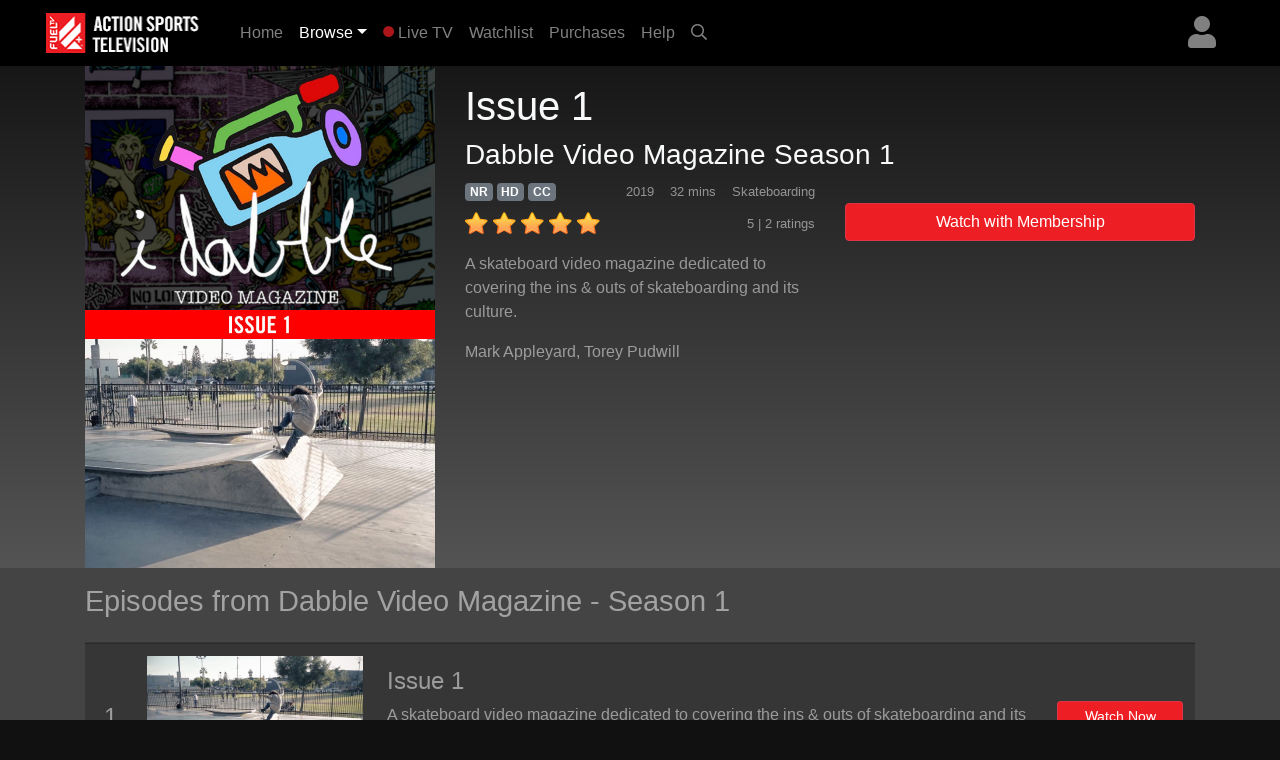

--- FILE ---
content_type: text/html; charset=UTF-8
request_url: https://plus.fuel.tv/detail/337733c0c7bc74a49141d6b8e0336dbae0d4d8ef5140f937/episode
body_size: 18418
content:
<!DOCTYPE html>
<html>

	<head>
	   <meta charset="utf-8">
	   <meta name="viewport" content="width=device-width, initial-scale=1, shrink-to-fit=no">
	   <meta name="description" content="A skateboard video magazine dedicated to covering the ins &amp; outs of skateboarding and its culture.">
	   <meta name="keywords" content="action sports, skate, surf, bmx, snowboard, mountain bike, wakeboard, motorcross">
	   <title>FUEL TV+ | Dabble Video Magazine - Season 1 - Issue 1</title>
	   
	   <link rel="canonical" href="https://plus.fuel.tv/detail/337733c0c7bc74a49141d6b8e0336dbae0d4d8ef5140f937/episode">
	   
	   <meta property="og:title" content="Dabble Video Magazine - Season 1 - Issue 1"/>
	   <meta property="og:type" content="video.episode"/>
	   <meta property="og:url" content="https://plus.fuel.tv/detail/337733c0c7bc74a49141d6b8e0336dbae0d4d8ef5140f937/episode"/>
	   <meta property="og:image" content="https://cf-img-cdn.nodplatform.com/static/images/p2a8af66.jpg"/>
	   <meta property="og:image" content="https://cf-img-cdn.nodplatform.com/static/images/i2a8b146.jpg"/>
	   <meta property="og:site_name" content="FUEL TV+"/>
	   <meta property="fb:app_id" content="228735947330490"/>
	   <meta property="og:description" content="A skateboard video magazine dedicated to covering the ins & outs of skateboarding and its culture."/>
	   
	   
	   
	   <!-- global style sheets -->
	   
<link rel="stylesheet" href="https://stackpath.bootstrapcdn.com/bootstrap/4.2.1/css/bootstrap.min.css" integrity="sha384-GJzZqFGwb1QTTN6wy59ffF1BuGJpLSa9DkKMp0DgiMDm4iYMj70gZWKYbI706tWS" crossorigin="anonymous">
<link rel="stylesheet" href="https://pro.fontawesome.com/releases/v5.10.1/css/all.css" integrity="sha384-y++enYq9sdV7msNmXr08kJdkX4zEI1gMjjkw0l9ttOepH7fMdhb7CePwuRQCfwCr" crossorigin="anonymous">

<style type="text/css">
	
.fa-live-blink {
	color: #ed1f24!important;
	font-size: .7em;
	vertical-align: middle;
	margin-top: -4px;
}

.bg-danger {
	background-color: #ed1f24!important;
}

.btn-danger {
	background-color: #ed1f24!important;
}

.text-danger {
	color: #ed1f24!important;
}

</style>

<link rel="stylesheet" href="//cache-plus.fuel.tv/resources/css/swiper/swiper.min.css?v=20220823-1">

<link rel="stylesheet" href="//cache-plus.fuel.tv/common/css/20251114-2/style-bs.css">
<link rel="stylesheet" href="//cache-plus.fuel.tv/resources/css/fa-animation.min.css">

<link rel="stylesheet" href="//cache-plus.fuel.tv/resources/css/plugins/sweetalert/sweetalert.css">

<meta name="application-name" content="FUEL TV+"/>
<meta name="msapplication-TileColor" content="#000000"/>
<meta name="msapplication-square70x70logo" content="/images/ie/tiny.png"/>
<meta name="msapplication-square150x150logo" content="/images/ie/square.png"/>
<meta name="msapplication-wide310x150logo" content="/images/ie/wide.jpg"/>
<meta name="msapplication-square310x310logo" content="/images/ie/large.png"/>

<meta name="apple-itunes-app" content="app-id=1519287191">
<meta name="google-play-app" content="app-id=com.oppersports.fueltv">

<link rel="apple-touch-icon" sizes="180x180" href="/images/favicon/apple-touch-icon.png">
<link rel="icon" type="image/png" sizes="32x32" href="/images/favicon/favicon-32x32.png">
<link rel="icon" type="image/png" sizes="16x16" href="/images/favicon/favicon-16x16.png">
<link rel="manifest" href="/images/favicon/site.webmanifest">



	   
	   <!-- local styles -->
	   <style type="text/css">

	   		.bg-dark {
		   		background-color: #222!important;
	   		}

	   		.btn-danger {
				background-color: #ed1f24!important;
			}
	
			.text-danger {
				color: #ed1f24!important;
			}

			#page-wrapper {
				
			}
	
			.product-detail-top-wrapper {
				background-color: rgb(60,60,60);
			}
	
			.product-detail-bottom-wrapper {
				background: #444;
			}
	
			.product-detail-bottom {
				padding-top: 20px;
				padding-bottom: 20px;
			}
	
			.product-table {
				font-size: .8em;
				color: rgba(255,255,255,.5);
			}
	
			.product-table tr {
				
			}
	
			.product-table th {
				min-width: 100px;
				color: rgba(255,255,255,.5);
				vertical-align: top;
			}
	
			.product-table td {
				padding-bottom: 10px!important;
			}
	
			.product-related-wrapper {
				background: #444;
			}
	
			.product-detail h1 {
				font-size: 1.5em;
			}
	
			.table-striped tbody tr:nth-of-type(odd) {
				background-color: rgba(0,0,0,0.2);
			}
	
			.table td, .table th {
				border-top: 2px solid rgba(0,0,0,0.2);
			}
	
			.episodes-list .landscape {
				width: 100%;
				position: relative;
			}
	
			.episodes-list .landscape img {
				border-color: rgba(179,179,179,0.2)!important;
			}
	
			.episodes-list .landscape img {
				width: 100%;
				height: 100%;
				border-color: #b3b3b3;
				border-width: 1px;
				border-style: solid;
			}
			
			.episodes-list .landscape .gradient-overlay {
				position: absolute;
				width: 100%;
				height: 100%;
				z-index: 1;
				top: 0px;
				background: -moz-linear-gradient(45deg,rgba(0,0,0,0.4) 0,transparent 100%);
				background: -webkit-gradient(linear,left bottom,right top,color-stop(0%,rgba(0,0,0,0.4)),color-stop(100%,transparent));
				background: -webkit-linear-gradient(45deg,rgba(0,0,0,0.4) 0,transparent 100%);
				background: -o-linear-gradient(45deg,rgba(0,0,0,0.4) 0,transparent 100%);
				background: -ms-linear-gradient(45deg,rgba(0,0,0,0.4) 0,transparent 100%);
				background: linear-gradient(45deg,rgba(0,0,0,0.4) 0,transparent 100%);
				filter: progid:DXImageTransform.Microsoft.gradient(startColorstr='#40000',endColorstr='black00',GradientType=1);
			}
			
			.episodes-list .landscape .description {
				background-image: none;
				position: absolute;
				width: 100%;
				z-index: 1;
				bottom: 0;
				padding: 20px;
			}
			
			.episodes-list .landscape .description .title {
				font-size: 1rem;
				font-weight: 400;
				color: white;
			}
			
			.episodes-list .landscape .description .subtitle {
				font-size: .75rem;
				color: white;
			}
	
			/* small devices */
			@media (min-width: 576px){
				
				.product-detail h1 {
					font-size: 2em;
				}
				
				.episodes-list .landscape .description .title {
					font-size: 1.1rem;
					font-weight: 400;
					color: white;
				}
				
				.episodes-list .landscape .description .subtitle {
					font-size: .85rem;
					color: white;
				}
				
			}
			
			/* medium devices */
			@media (min-width: 768px){
			
				.product-detail h1 {
					font-size: 2em;
				}
			
			}
			
			/* large devices */
			@media (min-width: 992px){
			
				.product-detail h1 {
					font-size: 2.2em;
				}
			
				.product-detail-top-wrapper {
					width: 100%;
					background: rgb(84,84,84); /* Old browsers */
					/* IE9 SVG, needs conditional override of 'filter' to 'none' */
					background: url([data-uri]);
					background: -moz-linear-gradient(top,  rgb(23,23,23) 0%, rgb(84,84,84) 100%); /* FF3.6+ */
					background: -webkit-gradient(linear, left top, left bottom, color-stop(0%,rgb(23,23,23)), color-stop(100%,rgb(84,84,84))); /* Chrome,Safari4+ */
					background: -webkit-linear-gradient(top,  rgb(23,23,23) 0%,rgb(84,84,84) 100%); /* Chrome10+,Safari5.1+ */
					background: -o-linear-gradient(top,  rgb(23,23,23) 0%,rgb(84,84,84) 100%); /* Opera 11.10+ */
					background: -ms-linear-gradient(top,  rgb(23,23,23) 0%,rgb(84,84,84) 100%); /* IE10+ */
					background: linear-gradient(to bottom,  rgb(23,23,23) 0%,rgb(84,84,84) 100%); /* W3C */
					filter: progid:DXImageTransform.Microsoft.gradient( startColorstr='#171717', endColorstr='#545454',GradientType=0 ); /* IE6-8 */
				}
			
			}
			
			/* x-large devices */
			@media (min-width: 1200px){
			
				.product-detail h1 {
					font-size: 2.5em;
				}
			
			}
			
		</style>
	   
	</head>

	<body class="gray-bg" style="">
		<!-- navbar -->
		<header>
	
	<nav class="yamm navbar fixed-top navbar-expand-sm navbar-dark bg-dark primary-color" style="background-color: black!important;">
		<a class="navbar-brand" href="/"><img alt="FUEL TV+" src="https://cache-plus.fuel.tv/images/fueltv_173x40.png"><span style="display: none;">FUEL TV+</span></a>
	    <button class="navbar-toggler ml-auto" type="button" data-toggle="collapse" data-target="#navbarNavDropdown" aria-controls="navbarNavDropdown"
	            aria-expanded="false" aria-label="Toggle navigation"><span class="navbar-toggler-icon"></span></button>
	       
	
		
		
		<div class="dropdown ml-3 order-sm-last">
			<a class="text-white-50 nav-user-icon" href="#" data-toggle="dropdown" aria-haspopup="true" aria-expanded="false"><i class="fas fa-user"></i></a>
			<div class="dropdown-menu dropdown-menu-right p-4" style="max-width: 15rem;">
				<a class="btn btn-md btn-block btn-danger" role="button" style="font-size: .9em;" href="/services/membership/signup">Sign Up</a>
				<a class="btn btn-md btn-block btn-secondary mt-2" role="button" style="font-size: .9em;" href="/services/account/login">Sign In</a>
			</div>
		</div>
		
	
	   	<div class="collapse navbar-collapse" id="navbarNavDropdown">
	        <ul class="navbar-nav mr-auto">
	            <li class="nav-item ">
	                <a class="nav-link" href="/home">Home <span class="sr-only">(current)</span></a>
	            </li>
	            <li class="nav-item dropdown active">
					<a class="nav-link dropdown-toggle" href="#" data-toggle="dropdown">Browse</a>
					<div class="dropdown-menu p-0">
						
						<div class="yamm-content">
							<div class="row">
						
								<ul class="col list-unstyled" style="font-size: .9em">
									<li>
										<a class="dropdown-item" href="/browse/popular">What's Popular</a>
									</li>
									<li>
										<a class="dropdown-item" href="/browse/recent">Recently Added</a>
									</li>
									<li>
										<a class="dropdown-item" href="/series/">TV Series</a>
									</li>
									<div class="dropdown-divider"></div>
									<li>
										<a class="dropdown-item" href="/browse/index">Browse Categories</a>
									</li>
									<div class="dropdown-divider"></div>
									<li>
										<a class="dropdown-item" href="/browse/guide">Program Guide</a>
									</li>
									<li>
										<a class="dropdown-item" href="/browse/live-events">Live Events</a>
									</li>
									<div class="dropdown-divider"></div>
									<li>
										<a class="dropdown-item" href="/content/gift/membership">Gift Membership</a>
									</li>
								</ul>
								
								<ul class="col list-unstyled border-left d-none d-md-block" style="font-size: .9em">
									<li>
										<a class="dropdown-item" href="/browse/surf">Surfing</a>
									</li>
									<li>
										<a class="dropdown-item" href="/browse/skateboard">Skateboard</a>
									</li>
									<li>
										<a class="dropdown-item" href="/browse/snowboard">Snowboard</a>
									</li>
									<li>
										<a class="dropdown-item" href="/browse/ski">Skiing</a>
									</li>
									<li>
										<a class="dropdown-item" href="/browse/mtn-bike">Mountain Bike</a>
									</li>
									
								</ul>
								
								<ul class="col list-unstyled border-left d-none d-md-block" style="font-size: .9em">
									<li>
										<a class="dropdown-item" href="/browse/wakeboard">Wakeboard</a>
									</li>
									<li>
										<a class="dropdown-item" href="/browse/art">Art</a>
									</li>
									<li>
										<a class="dropdown-item" href="/browse/fashion">Fashion</a>
									</li>
									<li>
										<a class="dropdown-item" href="/browse/music">Music</a>
									</li>
									<li>
										<a class="dropdown-item" href="/browse/culture">Culture</a>
									</li>
									
								</ul>
								
								<ul class="col list-unstyled border-left d-none d-md-block" style="font-size: .9em">
									<li>
										<a class="dropdown-item" href="/browse/adventure">Adventure</a>
									</li>
									<li>
										<a class="dropdown-item" href="/browse/motorsports">Motorsports</a>
									</li>
									<li>
										<a class="dropdown-item" href="/browse/other">Other</a>
									</li>
								</ul>
								
							</div>
						</div>
						
					</div>
				</li>
				
	            <li class="nav-item ">
	                <a class="nav-link" href="/live/fuel/now"><i class="fas fa-circle fa-live-blink faa-flash animated"></i> Live TV</a>
	            </li>
	            
	            <li class="nav-item d-sm-none d-md-none d-lg-block ">
	                <a class="nav-link" href="/watchlist">Watchlist</a>
	            </li>
	            
	            <li class="nav-item d-sm-none d-md-none d-lg-block ">
	                <a class="nav-link" href="/library">Purchases</a>
	            </li>
	            
	            <li class="nav-item ">
	                <a class="nav-link" href="/help">Help</a>
	            </li>
	            
				
	            <li class="nav-item d-none d-sm-block">
	                <a class="nav-link" href="#search-bar" data-toggle="collapse" aria-expanded="false" aria-controls="search-bar"><i class="far fa-search"></i></a>
	            </li>
	            
	        </ul>
	        <form class="form-inline my-2 my-md-0 d-sm-none">
				<input id="header-search-field" class="form-control form-control-sm search-suggest" type="text" placeholder="Search Videos">
		    </form>
	    </div>
	    
	</nav>
	<nav class="collapse pl-4 pr-4 pb-2 pt-2" id="search-bar" style="background-color: #222;">
		<input id="header-search-collapse-field" class="form-control form-control search-suggest" type="text" placeholder="Search Videos">
	</nav>
</header>
		
		<main role="main">

			<div id="page-wrapper" class="">
				
				<!-- TODO - sitewide notifications -->
				<div class="site-wide-notifications" style="background-color: black;">
					
				</div>
				
				<!-- TODO - show trailer??? -->
				<div class="product-detail-top-wrapper">
					<div class="container product-detail">
						<div class="row">
							
							<div class="col-4 d-none d-lg-block ">
								<img class="w-100 poster-image" src="https://cf-img-cdn.nodplatform.com/static/images/i2a8b146.jpg">
							</div>
							
							<div class="col-12 d-lg-none">
								<img class="w-100 frame-image" src="https://cf-img-cdn.nodplatform.com/static/images/p2a8af66.jpg">
							</div>
							
							<div class="col-12 col-lg-8 pb-4 pb-md-4">
								
								<h1 class="text-light pt-2 pt-lg-3">Issue 1 <span class="text-white-50"></span></h1>
								<h3 class="text-light">Dabble Video Magazine Season 1</h3>
								
								<div class="row">
								
									<div class="col-12 col-md-6 col-lg-7 col-xl-6">
										
										<div class="meta-tags mb-2">
											<h6 class="d-inline"><span class="badge badge-secondary">NR</span></h6>
											<h6 class="d-inline"><span class="badge badge-secondary">HD</span></h6>
											<h6 class="d-inline"><span class="badge badge-secondary">CC</span></h6>
											
											<span class="meta-genres text-white-50 float-right"><small>Skateboarding</small></span>
											<span class="meta-duration text-white-50 float-right mr-3"><small>32 mins </small></span>
											<span class="meta-year text-white-50 float-right mr-3"><small>2019</small></span>
										</div>
										
										<div class="rating-details clearfix">
										
											
											<div class="star-rating" style="float: left;" data-score="5" data-product-id="337733c0c7bc74a49141d6b8e0336dbae0d4d8ef5140f937"><img src="/images/star-on.png" alt="1" title="hated it">&nbsp;<img src="/images/star-on.png" alt="2" title="didn't like it">&nbsp;<img src="/images/star-on.png" alt="3" title="liked it">&nbsp;<img src="/images/star-on.png" alt="4" title="really like it">&nbsp;<img src="/images/star-on.png" alt="5" title="loved it"></div>
											
											<span class="text-white-50 float-right"><small>5 | 2 ratings</small></span>
										
										</div>
										
										<div class="seasons pt-3 text-white-50 d-none">
											<h6>Seasons: <a style="width: 40px; font-size: 1rem;" class="py-2 ml-1 badge badge-primary" href="/detail/337733c0c7bc74a4aab9e268b6e7a22a3fa42b39aef82260/season">1</a></h6>
										</div>
										
										<div class="action-buttons action-buttons-king d-md-none pt-3">
											

	
	
		
			<button type="button" data-product-id="337733c0c7bc74a49141d6b8e0336dbae0d4d8ef5140f937" class="btn btn-block btn-danger" data-toggle="modal" data-target="#wwm-modal">Watch with Membership</button>
			
			
		
	
	

	
	
	



										</div>
										
										<div class="meta-details-short pt-3">
											<p class="description text-white-50">A skateboard video magazine dedicated to covering the ins &amp; outs of skateboarding and its culture.</p>
											
											<p class="talent text-white-50"><a class="text-white-50" href="/athlete/Mark Appleyard">Mark Appleyard</a>, <a class="text-white-50" href="/athlete/Torey Pudwill">Torey Pudwill</a></p>
											
											
											
											
											<div class="viewing-activity-container">
												<div class="last-access-display" style="float: none;"></div>
											</div>
											
											
										</div>
										
									</div>
									
									<div class="action-buttons col-12 col-md-6 col-lg-5 col-xl-6 pt-4 d-none d-md-block">
										

	
	
		
			<button type="button" data-product-id="337733c0c7bc74a49141d6b8e0336dbae0d4d8ef5140f937" class="btn btn-block btn-danger" data-toggle="modal" data-target="#wwm-modal">Watch with Membership</button>
			
			
		
	
	

	
	
	



									</div>
								
								</div>
								
							</div>
							
							
						</div>
					</div>
				</div>
				
				<div class="product-related-wrapper">
					<div class="container product-related">
						
						
						
						<h2 class="text-white-50 pb-md-3 pt-md-3 pb-2 pt-2">Episodes from Dabble Video Magazine - Season 1</h2>

						<table class="table table-striped episodes-list mb-0" style="border-bottom: none;">
							
							
							
							<tr>
								<td class="d-table-cell d-sm-none">
									<div class="landscape">
										<a href="/detail/337733c0c7bc74a49141d6b8e0336dbae0d4d8ef5140f937/episode">
											<div class="gradient-overlay">
												
												<div class="description" style="height: auto; margin-top: 10px;">
													<div class="title">Issue 1</div>
													<div class="subtitle">Dabble Video Magazine</div>
												</div>
											</div>
											<img class="lazy" alt="Dabble Video Magazine - Season 1 - Issue 1" src="https://cache-plus.fuel.tv/images/placeholders/default_frame.jpg" data-src="https://cf-img-cdn.nodplatform.com/static/images/p2a8af66.jpg"/>
											<div class="progress episode-progress-221867" style="display: none; border-radius: 0; height: 5px;">
												<div class="progress-bar bg-danger" role="progressbar" aria-valuenow="0" aria-valuemax="0" style="width: 0%"></div>
											</div>
										</a>
									</div>
								</td>
								<td class="d-none d-lg-table-cell text-white-50 align-middle text-center" style="width: 40px; font-size: 24px;">1</th>
								<td class="d-none d-sm-table-cell" style="text-align: center; width: 240px;">
									<a href="/detail/337733c0c7bc74a49141d6b8e0336dbae0d4d8ef5140f937/episode">
										<img class="lazy w-100" alt="Dabble Video Magazine - Season 1 - Issue 1" src="https://cache-plus.fuel.tv/images/placeholders/default_frame.jpg" data-src="https://cf-img-cdn.nodplatform.com/static/images/p2a8af66.jpg" />
										<div class="progress episode-progress-221867" style="display: none; border-radius: 0; height: 5px;">
											<div class="progress-bar bg-danger" role="progressbar" aria-valuenow="0" aria-valuemax="0" style="width: 0%"></div>
										</div>
									</a>
								</td>
								<td class="d-none d-sm-table-cell align-middle">
									<h4><a class="text-white-50" title="Issue 1" href="/detail/337733c0c7bc74a49141d6b8e0336dbae0d4d8ef5140f937/episode">Issue 1</a></h4>
									<div class="d-none d-sm-block d-md-none" style="width: 50%; margin: 0 auto;">
										

	
	<button type="button" data-toggle="modal" data-target="#wwm-modal" data-product-id="337733c0c7bc74a49141d6b8e0336dbae0d4d8ef5140f937" class="btn btn-block btn-danger btn-sm">Watch Now</button>
	



									</div>
									<p class="d-none d-lg-block text-white-50">A skateboard video magazine dedicated to covering the ins &amp; outs of skateboarding and its culture.</p>
								</td>
								<td class="d-none d-md-table-cell text-center align-middle" style="width: 150px;">
									

	
	<button type="button" data-toggle="modal" data-target="#wwm-modal" data-product-id="337733c0c7bc74a49141d6b8e0336dbae0d4d8ef5140f937" class="btn btn-block btn-danger btn-sm">Watch Now</button>
	



								</td>
							</tr>
							
							
							<tr>
								<td class="d-table-cell d-sm-none">
									<div class="landscape">
										<a href="/detail/337733c0c7bc74a4239b661fe998b5556588207bd754edbf/episode">
											<div class="gradient-overlay">
												
												<div class="description" style="height: auto; margin-top: 10px;">
													<div class="title">Issue 2</div>
													<div class="subtitle">Dabble Video Magazine</div>
												</div>
											</div>
											<img class="lazy" alt="Dabble Video Magazine - Season 1 - Issue 2" src="https://cache-plus.fuel.tv/images/placeholders/default_frame.jpg" data-src="https://cf-img-cdn.nodplatform.com/static/images/v42e8f1d.jpg"/>
											<div class="progress episode-progress-221897" style="display: none; border-radius: 0; height: 5px;">
												<div class="progress-bar bg-danger" role="progressbar" aria-valuenow="0" aria-valuemax="0" style="width: 0%"></div>
											</div>
										</a>
									</div>
								</td>
								<td class="d-none d-lg-table-cell text-white-50 align-middle text-center" style="width: 40px; font-size: 24px;">2</th>
								<td class="d-none d-sm-table-cell" style="text-align: center; width: 240px;">
									<a href="/detail/337733c0c7bc74a4239b661fe998b5556588207bd754edbf/episode">
										<img class="lazy w-100" alt="Dabble Video Magazine - Season 1 - Issue 2" src="https://cache-plus.fuel.tv/images/placeholders/default_frame.jpg" data-src="https://cf-img-cdn.nodplatform.com/static/images/v42e8f1d.jpg" />
										<div class="progress episode-progress-221897" style="display: none; border-radius: 0; height: 5px;">
											<div class="progress-bar bg-danger" role="progressbar" aria-valuenow="0" aria-valuemax="0" style="width: 0%"></div>
										</div>
									</a>
								</td>
								<td class="d-none d-sm-table-cell align-middle">
									<h4><a class="text-white-50" title="Issue 2" href="/detail/337733c0c7bc74a4239b661fe998b5556588207bd754edbf/episode">Issue 2</a></h4>
									<div class="d-none d-sm-block d-md-none" style="width: 50%; margin: 0 auto;">
										

	
	<button type="button" data-toggle="modal" data-target="#wwm-modal" data-product-id="337733c0c7bc74a4239b661fe998b5556588207bd754edbf" class="btn btn-block btn-danger btn-sm">Watch Now</button>
	



									</div>
									<p class="d-none d-lg-block text-white-50">The second episode of a video magazine depicting the skateboarding culture in a unique and authentic way.</p>
								</td>
								<td class="d-none d-md-table-cell text-center align-middle" style="width: 150px;">
									

	
	<button type="button" data-toggle="modal" data-target="#wwm-modal" data-product-id="337733c0c7bc74a4239b661fe998b5556588207bd754edbf" class="btn btn-block btn-danger btn-sm">Watch Now</button>
	



								</td>
							</tr>
							
							
							<tr>
								<td class="d-table-cell d-sm-none">
									<div class="landscape">
										<a href="/detail/337733c0c7bc74a411af1f850fc6ef86a116865bf20890cb/episode">
											<div class="gradient-overlay">
												
												<div class="description" style="height: auto; margin-top: 10px;">
													<div class="title">Issue 3</div>
													<div class="subtitle">Dabble Video Magazine</div>
												</div>
											</div>
											<img class="lazy" alt="Dabble Video Magazine - Season 1 - Issue 3" src="https://cache-plus.fuel.tv/images/placeholders/default_frame.jpg" data-src="https://cf-img-cdn.nodplatform.com/static/images/i1df0ee0.jpg"/>
											<div class="progress episode-progress-221971" style="display: none; border-radius: 0; height: 5px;">
												<div class="progress-bar bg-danger" role="progressbar" aria-valuenow="0" aria-valuemax="0" style="width: 0%"></div>
											</div>
										</a>
									</div>
								</td>
								<td class="d-none d-lg-table-cell text-white-50 align-middle text-center" style="width: 40px; font-size: 24px;">3</th>
								<td class="d-none d-sm-table-cell" style="text-align: center; width: 240px;">
									<a href="/detail/337733c0c7bc74a411af1f850fc6ef86a116865bf20890cb/episode">
										<img class="lazy w-100" alt="Dabble Video Magazine - Season 1 - Issue 3" src="https://cache-plus.fuel.tv/images/placeholders/default_frame.jpg" data-src="https://cf-img-cdn.nodplatform.com/static/images/i1df0ee0.jpg" />
										<div class="progress episode-progress-221971" style="display: none; border-radius: 0; height: 5px;">
											<div class="progress-bar bg-danger" role="progressbar" aria-valuenow="0" aria-valuemax="0" style="width: 0%"></div>
										</div>
									</a>
								</td>
								<td class="d-none d-sm-table-cell align-middle">
									<h4><a class="text-white-50" title="Issue 3" href="/detail/337733c0c7bc74a411af1f850fc6ef86a116865bf20890cb/episode">Issue 3</a></h4>
									<div class="d-none d-sm-block d-md-none" style="width: 50%; margin: 0 auto;">
										

	
	<button type="button" data-toggle="modal" data-target="#wwm-modal" data-product-id="337733c0c7bc74a411af1f850fc6ef86a116865bf20890cb" class="btn btn-block btn-danger btn-sm">Watch Now</button>
	



									</div>
									<p class="d-none d-lg-block text-white-50">Third issue of the skateboarding video mag, with Steve Caballero, Chase Webb, Evan Smith and much more.</p>
								</td>
								<td class="d-none d-md-table-cell text-center align-middle" style="width: 150px;">
									

	
	<button type="button" data-toggle="modal" data-target="#wwm-modal" data-product-id="337733c0c7bc74a411af1f850fc6ef86a116865bf20890cb" class="btn btn-block btn-danger btn-sm">Watch Now</button>
	



								</td>
							</tr>
							
							
							<tr>
								<td class="d-table-cell d-sm-none">
									<div class="landscape">
										<a href="/detail/337733c0c7bc74a4431289ec5956bf52cc880d856dca5717/episode">
											<div class="gradient-overlay">
												
												<div class="description" style="height: auto; margin-top: 10px;">
													<div class="title">Issue 4</div>
													<div class="subtitle">Dabble Video Magazine</div>
												</div>
											</div>
											<img class="lazy" alt="Dabble Video Magazine - Season 1 - Issue 4" src="https://cache-plus.fuel.tv/images/placeholders/default_frame.jpg" data-src="https://cf-img-cdn.nodplatform.com/static/images/v10528ea.jpg"/>
											<div class="progress episode-progress-222011" style="display: none; border-radius: 0; height: 5px;">
												<div class="progress-bar bg-danger" role="progressbar" aria-valuenow="0" aria-valuemax="0" style="width: 0%"></div>
											</div>
										</a>
									</div>
								</td>
								<td class="d-none d-lg-table-cell text-white-50 align-middle text-center" style="width: 40px; font-size: 24px;">4</th>
								<td class="d-none d-sm-table-cell" style="text-align: center; width: 240px;">
									<a href="/detail/337733c0c7bc74a4431289ec5956bf52cc880d856dca5717/episode">
										<img class="lazy w-100" alt="Dabble Video Magazine - Season 1 - Issue 4" src="https://cache-plus.fuel.tv/images/placeholders/default_frame.jpg" data-src="https://cf-img-cdn.nodplatform.com/static/images/v10528ea.jpg" />
										<div class="progress episode-progress-222011" style="display: none; border-radius: 0; height: 5px;">
											<div class="progress-bar bg-danger" role="progressbar" aria-valuenow="0" aria-valuemax="0" style="width: 0%"></div>
										</div>
									</a>
								</td>
								<td class="d-none d-sm-table-cell align-middle">
									<h4><a class="text-white-50" title="Issue 4" href="/detail/337733c0c7bc74a4431289ec5956bf52cc880d856dca5717/episode">Issue 4</a></h4>
									<div class="d-none d-sm-block d-md-none" style="width: 50%; margin: 0 auto;">
										

	
	<button type="button" data-toggle="modal" data-target="#wwm-modal" data-product-id="337733c0c7bc74a4431289ec5956bf52cc880d856dca5717" class="btn btn-block btn-danger btn-sm">Watch Now</button>
	



									</div>
									<p class="d-none d-lg-block text-white-50">A skateboarding videomag hosted by Mark Appleyard with all sorts of stars and no creative limits.</p>
								</td>
								<td class="d-none d-md-table-cell text-center align-middle" style="width: 150px;">
									

	
	<button type="button" data-toggle="modal" data-target="#wwm-modal" data-product-id="337733c0c7bc74a4431289ec5956bf52cc880d856dca5717" class="btn btn-block btn-danger btn-sm">Watch Now</button>
	



								</td>
							</tr>
							
							
							<tr>
								<td class="d-table-cell d-sm-none">
									<div class="landscape">
										<a href="/detail/337733c0c7bc74a4eaa001aa611e399576a89f98bfa3bfbd/episode">
											<div class="gradient-overlay">
												
												<div class="description" style="height: auto; margin-top: 10px;">
													<div class="title">Issue 5</div>
													<div class="subtitle">Dabble Video Magazine</div>
												</div>
											</div>
											<img class="lazy" alt="Dabble Video Magazine - Season 1 - Issue 5" src="https://cache-plus.fuel.tv/images/placeholders/default_frame.jpg" data-src="https://cf-img-cdn.nodplatform.com/static/images/t14419fb.jpg"/>
											<div class="progress episode-progress-222055" style="display: none; border-radius: 0; height: 5px;">
												<div class="progress-bar bg-danger" role="progressbar" aria-valuenow="0" aria-valuemax="0" style="width: 0%"></div>
											</div>
										</a>
									</div>
								</td>
								<td class="d-none d-lg-table-cell text-white-50 align-middle text-center" style="width: 40px; font-size: 24px;">5</th>
								<td class="d-none d-sm-table-cell" style="text-align: center; width: 240px;">
									<a href="/detail/337733c0c7bc74a4eaa001aa611e399576a89f98bfa3bfbd/episode">
										<img class="lazy w-100" alt="Dabble Video Magazine - Season 1 - Issue 5" src="https://cache-plus.fuel.tv/images/placeholders/default_frame.jpg" data-src="https://cf-img-cdn.nodplatform.com/static/images/t14419fb.jpg" />
										<div class="progress episode-progress-222055" style="display: none; border-radius: 0; height: 5px;">
											<div class="progress-bar bg-danger" role="progressbar" aria-valuenow="0" aria-valuemax="0" style="width: 0%"></div>
										</div>
									</a>
								</td>
								<td class="d-none d-sm-table-cell align-middle">
									<h4><a class="text-white-50" title="Issue 5" href="/detail/337733c0c7bc74a4eaa001aa611e399576a89f98bfa3bfbd/episode">Issue 5</a></h4>
									<div class="d-none d-sm-block d-md-none" style="width: 50%; margin: 0 auto;">
										

	
	<button type="button" data-toggle="modal" data-target="#wwm-modal" data-product-id="337733c0c7bc74a4eaa001aa611e399576a89f98bfa3bfbd" class="btn btn-block btn-danger btn-sm">Watch Now</button>
	



									</div>
									<p class="d-none d-lg-block text-white-50">This Issue presents a new segment called Inbox, to showing the viewers&#39; own clips. Cyril Jackson opens up his trunk in Trunk Hoarders. Hometown Heroes introduces Moose, from Oxnard.</p>
								</td>
								<td class="d-none d-md-table-cell text-center align-middle" style="width: 150px;">
									

	
	<button type="button" data-toggle="modal" data-target="#wwm-modal" data-product-id="337733c0c7bc74a4eaa001aa611e399576a89f98bfa3bfbd" class="btn btn-block btn-danger btn-sm">Watch Now</button>
	



								</td>
							</tr>
							
							
							<tr>
								<td class="d-table-cell d-sm-none">
									<div class="landscape">
										<a href="/detail/337733c0c7bc74a495abc04175d59c01b0039e2b2cd2d4fe/episode">
											<div class="gradient-overlay">
												
												<div class="description" style="height: auto; margin-top: 10px;">
													<div class="title">Issue 6</div>
													<div class="subtitle">Dabble Video Magazine</div>
												</div>
											</div>
											<img class="lazy" alt="Dabble Video Magazine - Season 1 - Issue 6" src="https://cache-plus.fuel.tv/images/placeholders/default_frame.jpg" data-src="https://cf-img-cdn.nodplatform.com/static/images/s13ce158.jpg"/>
											<div class="progress episode-progress-222078" style="display: none; border-radius: 0; height: 5px;">
												<div class="progress-bar bg-danger" role="progressbar" aria-valuenow="0" aria-valuemax="0" style="width: 0%"></div>
											</div>
										</a>
									</div>
								</td>
								<td class="d-none d-lg-table-cell text-white-50 align-middle text-center" style="width: 40px; font-size: 24px;">6</th>
								<td class="d-none d-sm-table-cell" style="text-align: center; width: 240px;">
									<a href="/detail/337733c0c7bc74a495abc04175d59c01b0039e2b2cd2d4fe/episode">
										<img class="lazy w-100" alt="Dabble Video Magazine - Season 1 - Issue 6" src="https://cache-plus.fuel.tv/images/placeholders/default_frame.jpg" data-src="https://cf-img-cdn.nodplatform.com/static/images/s13ce158.jpg" />
										<div class="progress episode-progress-222078" style="display: none; border-radius: 0; height: 5px;">
											<div class="progress-bar bg-danger" role="progressbar" aria-valuenow="0" aria-valuemax="0" style="width: 0%"></div>
										</div>
									</a>
								</td>
								<td class="d-none d-sm-table-cell align-middle">
									<h4><a class="text-white-50" title="Issue 6" href="/detail/337733c0c7bc74a495abc04175d59c01b0039e2b2cd2d4fe/episode">Issue 6</a></h4>
									<div class="d-none d-sm-block d-md-none" style="width: 50%; margin: 0 auto;">
										

	
	<button type="button" data-toggle="modal" data-target="#wwm-modal" data-product-id="337733c0c7bc74a495abc04175d59c01b0039e2b2cd2d4fe" class="btn btn-block btn-danger btn-sm">Watch Now</button>
	



									</div>
									<p class="d-none d-lg-block text-white-50">This iDabble VM new outrageous episode keeps showing the full scope of skateboarding&#39;s culture.</p>
								</td>
								<td class="d-none d-md-table-cell text-center align-middle" style="width: 150px;">
									

	
	<button type="button" data-toggle="modal" data-target="#wwm-modal" data-product-id="337733c0c7bc74a495abc04175d59c01b0039e2b2cd2d4fe" class="btn btn-block btn-danger btn-sm">Watch Now</button>
	



								</td>
							</tr>
							
							
							<tr>
								<td class="d-table-cell d-sm-none">
									<div class="landscape">
										<a href="/detail/337733c0c7bc74a45a4d716067c9b37886d26106eade74af/episode">
											<div class="gradient-overlay">
												
												<div class="description" style="height: auto; margin-top: 10px;">
													<div class="title">Issue 7</div>
													<div class="subtitle">Dabble Video Magazine</div>
												</div>
											</div>
											<img class="lazy" alt="Dabble Video Magazine - Season 1 - Issue 7" src="https://cache-plus.fuel.tv/images/placeholders/default_frame.jpg" data-src="https://cf-img-cdn.nodplatform.com/static/images/t245b57d.jpg"/>
											<div class="progress episode-progress-222095" style="display: none; border-radius: 0; height: 5px;">
												<div class="progress-bar bg-danger" role="progressbar" aria-valuenow="0" aria-valuemax="0" style="width: 0%"></div>
											</div>
										</a>
									</div>
								</td>
								<td class="d-none d-lg-table-cell text-white-50 align-middle text-center" style="width: 40px; font-size: 24px;">7</th>
								<td class="d-none d-sm-table-cell" style="text-align: center; width: 240px;">
									<a href="/detail/337733c0c7bc74a45a4d716067c9b37886d26106eade74af/episode">
										<img class="lazy w-100" alt="Dabble Video Magazine - Season 1 - Issue 7" src="https://cache-plus.fuel.tv/images/placeholders/default_frame.jpg" data-src="https://cf-img-cdn.nodplatform.com/static/images/t245b57d.jpg" />
										<div class="progress episode-progress-222095" style="display: none; border-radius: 0; height: 5px;">
											<div class="progress-bar bg-danger" role="progressbar" aria-valuenow="0" aria-valuemax="0" style="width: 0%"></div>
										</div>
									</a>
								</td>
								<td class="d-none d-sm-table-cell align-middle">
									<h4><a class="text-white-50" title="Issue 7" href="/detail/337733c0c7bc74a45a4d716067c9b37886d26106eade74af/episode">Issue 7</a></h4>
									<div class="d-none d-sm-block d-md-none" style="width: 50%; margin: 0 auto;">
										

	
	<button type="button" data-toggle="modal" data-target="#wwm-modal" data-product-id="337733c0c7bc74a45a4d716067c9b37886d26106eade74af" class="btn btn-block btn-danger btn-sm">Watch Now</button>
	



									</div>
									<p class="d-none d-lg-block text-white-50">iDABBLE VM issue #7 mixes painting, skate mags collecting, music playing, girls&#8217; events and much more.</p>
								</td>
								<td class="d-none d-md-table-cell text-center align-middle" style="width: 150px;">
									

	
	<button type="button" data-toggle="modal" data-target="#wwm-modal" data-product-id="337733c0c7bc74a45a4d716067c9b37886d26106eade74af" class="btn btn-block btn-danger btn-sm">Watch Now</button>
	



								</td>
							</tr>
							
							
							<tr>
								<td class="d-table-cell d-sm-none">
									<div class="landscape">
										<a href="/detail/337733c0c7bc74a493083e6e1a0ef49fd721711a446cd228/episode">
											<div class="gradient-overlay">
												
												<div class="description" style="height: auto; margin-top: 10px;">
													<div class="title">Issue 8</div>
													<div class="subtitle">Dabble Video Magazine</div>
												</div>
											</div>
											<img class="lazy" alt="Dabble Video Magazine - Season 1 - Issue 8" src="https://cache-plus.fuel.tv/images/placeholders/default_frame.jpg" data-src="https://cf-img-cdn.nodplatform.com/static/images/n1e52f62.jpg"/>
											<div class="progress episode-progress-222114" style="display: none; border-radius: 0; height: 5px;">
												<div class="progress-bar bg-danger" role="progressbar" aria-valuenow="0" aria-valuemax="0" style="width: 0%"></div>
											</div>
										</a>
									</div>
								</td>
								<td class="d-none d-lg-table-cell text-white-50 align-middle text-center" style="width: 40px; font-size: 24px;">8</th>
								<td class="d-none d-sm-table-cell" style="text-align: center; width: 240px;">
									<a href="/detail/337733c0c7bc74a493083e6e1a0ef49fd721711a446cd228/episode">
										<img class="lazy w-100" alt="Dabble Video Magazine - Season 1 - Issue 8" src="https://cache-plus.fuel.tv/images/placeholders/default_frame.jpg" data-src="https://cf-img-cdn.nodplatform.com/static/images/n1e52f62.jpg" />
										<div class="progress episode-progress-222114" style="display: none; border-radius: 0; height: 5px;">
											<div class="progress-bar bg-danger" role="progressbar" aria-valuenow="0" aria-valuemax="0" style="width: 0%"></div>
										</div>
									</a>
								</td>
								<td class="d-none d-sm-table-cell align-middle">
									<h4><a class="text-white-50" title="Issue 8" href="/detail/337733c0c7bc74a493083e6e1a0ef49fd721711a446cd228/episode">Issue 8</a></h4>
									<div class="d-none d-sm-block d-md-none" style="width: 50%; margin: 0 auto;">
										

	
	<button type="button" data-toggle="modal" data-target="#wwm-modal" data-product-id="337733c0c7bc74a493083e6e1a0ef49fd721711a446cd228" class="btn btn-block btn-danger btn-sm">Watch Now</button>
	



									</div>
									<p class="d-none d-lg-block text-white-50">This issue of iDabble VM features Christian Jordan, Ben Walter, Chandler Burton and Jimmy Wilkins.</p>
								</td>
								<td class="d-none d-md-table-cell text-center align-middle" style="width: 150px;">
									

	
	<button type="button" data-toggle="modal" data-target="#wwm-modal" data-product-id="337733c0c7bc74a493083e6e1a0ef49fd721711a446cd228" class="btn btn-block btn-danger btn-sm">Watch Now</button>
	



								</td>
							</tr>
							
							
							<tr>
								<td class="d-table-cell d-sm-none">
									<div class="landscape">
										<a href="/detail/337733c0c7bc74a4fa8969eaa871e97fcc880d856dca5717/episode">
											<div class="gradient-overlay">
												
												<div class="description" style="height: auto; margin-top: 10px;">
													<div class="title">Issue 9</div>
													<div class="subtitle">Dabble Video Magazine</div>
												</div>
											</div>
											<img class="lazy" alt="Dabble Video Magazine - Season 1 - Issue 9" src="https://cache-plus.fuel.tv/images/placeholders/default_frame.jpg" data-src="https://cf-img-cdn.nodplatform.com/static/images/w3e512ca.jpg"/>
											<div class="progress episode-progress-222139" style="display: none; border-radius: 0; height: 5px;">
												<div class="progress-bar bg-danger" role="progressbar" aria-valuenow="0" aria-valuemax="0" style="width: 0%"></div>
											</div>
										</a>
									</div>
								</td>
								<td class="d-none d-lg-table-cell text-white-50 align-middle text-center" style="width: 40px; font-size: 24px;">9</th>
								<td class="d-none d-sm-table-cell" style="text-align: center; width: 240px;">
									<a href="/detail/337733c0c7bc74a4fa8969eaa871e97fcc880d856dca5717/episode">
										<img class="lazy w-100" alt="Dabble Video Magazine - Season 1 - Issue 9" src="https://cache-plus.fuel.tv/images/placeholders/default_frame.jpg" data-src="https://cf-img-cdn.nodplatform.com/static/images/w3e512ca.jpg" />
										<div class="progress episode-progress-222139" style="display: none; border-radius: 0; height: 5px;">
											<div class="progress-bar bg-danger" role="progressbar" aria-valuenow="0" aria-valuemax="0" style="width: 0%"></div>
										</div>
									</a>
								</td>
								<td class="d-none d-sm-table-cell align-middle">
									<h4><a class="text-white-50" title="Issue 9" href="/detail/337733c0c7bc74a4fa8969eaa871e97fcc880d856dca5717/episode">Issue 9</a></h4>
									<div class="d-none d-sm-block d-md-none" style="width: 50%; margin: 0 auto;">
										

	
	<button type="button" data-toggle="modal" data-target="#wwm-modal" data-product-id="337733c0c7bc74a4fa8969eaa871e97fcc880d856dca5717" class="btn btn-block btn-danger btn-sm">Watch Now</button>
	



									</div>
									<p class="d-none d-lg-block text-white-50">Check another issue of iDabble VM, the raddest skate show in the business, presented by Mark Appleyard.</p>
								</td>
								<td class="d-none d-md-table-cell text-center align-middle" style="width: 150px;">
									

	
	<button type="button" data-toggle="modal" data-target="#wwm-modal" data-product-id="337733c0c7bc74a4fa8969eaa871e97fcc880d856dca5717" class="btn btn-block btn-danger btn-sm">Watch Now</button>
	



								</td>
							</tr>
							
							
							<tr>
								<td class="d-table-cell d-sm-none">
									<div class="landscape">
										<a href="/detail/337733c0c7bc74a47aafc9f59981aacb6b5b3bd7bef60580/episode">
											<div class="gradient-overlay">
												
												<div class="description" style="height: auto; margin-top: 10px;">
													<div class="title">Issue 10</div>
													<div class="subtitle">Dabble Video Magazine</div>
												</div>
											</div>
											<img class="lazy" alt="Dabble Video Magazine - Season 1 - Issue 10" src="https://cache-plus.fuel.tv/images/placeholders/default_frame.jpg" data-src="https://cf-img-cdn.nodplatform.com/static/images/s2ed274e.jpg"/>
											<div class="progress episode-progress-222171" style="display: none; border-radius: 0; height: 5px;">
												<div class="progress-bar bg-danger" role="progressbar" aria-valuenow="0" aria-valuemax="0" style="width: 0%"></div>
											</div>
										</a>
									</div>
								</td>
								<td class="d-none d-lg-table-cell text-white-50 align-middle text-center" style="width: 40px; font-size: 24px;">10</th>
								<td class="d-none d-sm-table-cell" style="text-align: center; width: 240px;">
									<a href="/detail/337733c0c7bc74a47aafc9f59981aacb6b5b3bd7bef60580/episode">
										<img class="lazy w-100" alt="Dabble Video Magazine - Season 1 - Issue 10" src="https://cache-plus.fuel.tv/images/placeholders/default_frame.jpg" data-src="https://cf-img-cdn.nodplatform.com/static/images/s2ed274e.jpg" />
										<div class="progress episode-progress-222171" style="display: none; border-radius: 0; height: 5px;">
											<div class="progress-bar bg-danger" role="progressbar" aria-valuenow="0" aria-valuemax="0" style="width: 0%"></div>
										</div>
									</a>
								</td>
								<td class="d-none d-sm-table-cell align-middle">
									<h4><a class="text-white-50" title="Issue 10" href="/detail/337733c0c7bc74a47aafc9f59981aacb6b5b3bd7bef60580/episode">Issue 10</a></h4>
									<div class="d-none d-sm-block d-md-none" style="width: 50%; margin: 0 auto;">
										

	
	<button type="button" data-toggle="modal" data-target="#wwm-modal" data-product-id="337733c0c7bc74a47aafc9f59981aacb6b5b3bd7bef60580" class="btn btn-block btn-danger btn-sm">Watch Now</button>
	



									</div>
									<p class="d-none d-lg-block text-white-50">iDabble VM issue 10 brings the usual thrilling group of characters and vibes that only skateboarding produces.</p>
								</td>
								<td class="d-none d-md-table-cell text-center align-middle" style="width: 150px;">
									

	
	<button type="button" data-toggle="modal" data-target="#wwm-modal" data-product-id="337733c0c7bc74a47aafc9f59981aacb6b5b3bd7bef60580" class="btn btn-block btn-danger btn-sm">Watch Now</button>
	



								</td>
							</tr>
							
							
							<tr>
								<td class="d-table-cell d-sm-none">
									<div class="landscape">
										<a href="/detail/337733c0c7bc74a42ab154c6944582fcba1722b4daef6fce/episode">
											<div class="gradient-overlay">
												
												<div class="description" style="height: auto; margin-top: 10px;">
													<div class="title">Issue 11</div>
													<div class="subtitle">Dabble Video Magazine</div>
												</div>
											</div>
											<img class="lazy" alt="Dabble Video Magazine - Season 1 - Issue 11" src="https://cache-plus.fuel.tv/images/placeholders/default_frame.jpg" data-src="https://cf-img-cdn.nodplatform.com/static/images/q429fdeb.jpg"/>
											<div class="progress episode-progress-222212" style="display: none; border-radius: 0; height: 5px;">
												<div class="progress-bar bg-danger" role="progressbar" aria-valuenow="0" aria-valuemax="0" style="width: 0%"></div>
											</div>
										</a>
									</div>
								</td>
								<td class="d-none d-lg-table-cell text-white-50 align-middle text-center" style="width: 40px; font-size: 24px;">11</th>
								<td class="d-none d-sm-table-cell" style="text-align: center; width: 240px;">
									<a href="/detail/337733c0c7bc74a42ab154c6944582fcba1722b4daef6fce/episode">
										<img class="lazy w-100" alt="Dabble Video Magazine - Season 1 - Issue 11" src="https://cache-plus.fuel.tv/images/placeholders/default_frame.jpg" data-src="https://cf-img-cdn.nodplatform.com/static/images/q429fdeb.jpg" />
										<div class="progress episode-progress-222212" style="display: none; border-radius: 0; height: 5px;">
											<div class="progress-bar bg-danger" role="progressbar" aria-valuenow="0" aria-valuemax="0" style="width: 0%"></div>
										</div>
									</a>
								</td>
								<td class="d-none d-sm-table-cell align-middle">
									<h4><a class="text-white-50" title="Issue 11" href="/detail/337733c0c7bc74a42ab154c6944582fcba1722b4daef6fce/episode">Issue 11</a></h4>
									<div class="d-none d-sm-block d-md-none" style="width: 50%; margin: 0 auto;">
										

	
	<button type="button" data-toggle="modal" data-target="#wwm-modal" data-product-id="337733c0c7bc74a42ab154c6944582fcba1722b4daef6fce" class="btn btn-block btn-danger btn-sm">Watch Now</button>
	



									</div>
									<p class="d-none d-lg-block text-white-50">A new episode of iDabble VM with filmer Michael Bell, Roux&#8217;s Tacos, Canada&#8217;s WordZine and LA&#8217;s JKWON plaza.</p>
								</td>
								<td class="d-none d-md-table-cell text-center align-middle" style="width: 150px;">
									

	
	<button type="button" data-toggle="modal" data-target="#wwm-modal" data-product-id="337733c0c7bc74a42ab154c6944582fcba1722b4daef6fce" class="btn btn-block btn-danger btn-sm">Watch Now</button>
	



								</td>
							</tr>
							
							
							<tr>
								<td class="d-table-cell d-sm-none">
									<div class="landscape">
										<a href="/detail/337733c0c7bc74a4fc1ce68cc99f7d005b5297126f7bf008/episode">
											<div class="gradient-overlay">
												
												<div class="description" style="height: auto; margin-top: 10px;">
													<div class="title">Issue 12</div>
													<div class="subtitle">Dabble Video Magazine</div>
												</div>
											</div>
											<img class="lazy" alt="Dabble Video Magazine - Season 1 - Issue 12" src="https://cache-plus.fuel.tv/images/placeholders/default_frame.jpg" data-src="https://cf-img-cdn.nodplatform.com/static/images/o267950e.jpg"/>
											<div class="progress episode-progress-222275" style="display: none; border-radius: 0; height: 5px;">
												<div class="progress-bar bg-danger" role="progressbar" aria-valuenow="0" aria-valuemax="0" style="width: 0%"></div>
											</div>
										</a>
									</div>
								</td>
								<td class="d-none d-lg-table-cell text-white-50 align-middle text-center" style="width: 40px; font-size: 24px;">12</th>
								<td class="d-none d-sm-table-cell" style="text-align: center; width: 240px;">
									<a href="/detail/337733c0c7bc74a4fc1ce68cc99f7d005b5297126f7bf008/episode">
										<img class="lazy w-100" alt="Dabble Video Magazine - Season 1 - Issue 12" src="https://cache-plus.fuel.tv/images/placeholders/default_frame.jpg" data-src="https://cf-img-cdn.nodplatform.com/static/images/o267950e.jpg" />
										<div class="progress episode-progress-222275" style="display: none; border-radius: 0; height: 5px;">
											<div class="progress-bar bg-danger" role="progressbar" aria-valuenow="0" aria-valuemax="0" style="width: 0%"></div>
										</div>
									</a>
								</td>
								<td class="d-none d-sm-table-cell align-middle">
									<h4><a class="text-white-50" title="Issue 12" href="/detail/337733c0c7bc74a4fc1ce68cc99f7d005b5297126f7bf008/episode">Issue 12</a></h4>
									<div class="d-none d-sm-block d-md-none" style="width: 50%; margin: 0 auto;">
										

	
	<button type="button" data-toggle="modal" data-target="#wwm-modal" data-product-id="337733c0c7bc74a4fc1ce68cc99f7d005b5297126f7bf008" class="btn btn-block btn-danger btn-sm">Watch Now</button>
	



									</div>
									<p class="d-none d-lg-block text-white-50">IDabble VM issue 12 features Chandler Burton, Robert Neal, Tom Penny, Sierra Fellers and Was Watches.</p>
								</td>
								<td class="d-none d-md-table-cell text-center align-middle" style="width: 150px;">
									

	
	<button type="button" data-toggle="modal" data-target="#wwm-modal" data-product-id="337733c0c7bc74a4fc1ce68cc99f7d005b5297126f7bf008" class="btn btn-block btn-danger btn-sm">Watch Now</button>
	



								</td>
							</tr>
							
							
							<tr>
								<td class="d-table-cell d-sm-none">
									<div class="landscape">
										<a href="/detail/337733c0c7bc74a4aaa9f89dc578a3497a28d86c75766ad1/episode">
											<div class="gradient-overlay">
												
												<div class="description" style="height: auto; margin-top: 10px;">
													<div class="title">Issue 13</div>
													<div class="subtitle">Dabble Video Magazine</div>
												</div>
											</div>
											<img class="lazy" alt="Dabble Video Magazine - Season 1 - Issue 13" src="https://cache-plus.fuel.tv/images/placeholders/default_frame.jpg" data-src="https://cf-img-cdn.nodplatform.com/static/images/ilbf8125.jpg"/>
											<div class="progress episode-progress-222300" style="display: none; border-radius: 0; height: 5px;">
												<div class="progress-bar bg-danger" role="progressbar" aria-valuenow="0" aria-valuemax="0" style="width: 0%"></div>
											</div>
										</a>
									</div>
								</td>
								<td class="d-none d-lg-table-cell text-white-50 align-middle text-center" style="width: 40px; font-size: 24px;">13</th>
								<td class="d-none d-sm-table-cell" style="text-align: center; width: 240px;">
									<a href="/detail/337733c0c7bc74a4aaa9f89dc578a3497a28d86c75766ad1/episode">
										<img class="lazy w-100" alt="Dabble Video Magazine - Season 1 - Issue 13" src="https://cache-plus.fuel.tv/images/placeholders/default_frame.jpg" data-src="https://cf-img-cdn.nodplatform.com/static/images/ilbf8125.jpg" />
										<div class="progress episode-progress-222300" style="display: none; border-radius: 0; height: 5px;">
											<div class="progress-bar bg-danger" role="progressbar" aria-valuenow="0" aria-valuemax="0" style="width: 0%"></div>
										</div>
									</a>
								</td>
								<td class="d-none d-sm-table-cell align-middle">
									<h4><a class="text-white-50" title="Issue 13" href="/detail/337733c0c7bc74a4aaa9f89dc578a3497a28d86c75766ad1/episode">Issue 13</a></h4>
									<div class="d-none d-sm-block d-md-none" style="width: 50%; margin: 0 auto;">
										

	
	<button type="button" data-toggle="modal" data-target="#wwm-modal" data-product-id="337733c0c7bc74a4aaa9f89dc578a3497a28d86c75766ad1" class="btn btn-block btn-danger btn-sm">Watch Now</button>
	



									</div>
									<p class="d-none d-lg-block text-white-50">A powerful clip on the Ukraine skateboarding scene opens this new issue, followed by the usual show segments.</p>
								</td>
								<td class="d-none d-md-table-cell text-center align-middle" style="width: 150px;">
									

	
	<button type="button" data-toggle="modal" data-target="#wwm-modal" data-product-id="337733c0c7bc74a4aaa9f89dc578a3497a28d86c75766ad1" class="btn btn-block btn-danger btn-sm">Watch Now</button>
	



								</td>
							</tr>
							
							
							<tr>
								<td class="d-table-cell d-sm-none">
									<div class="landscape">
										<a href="/detail/337733c0c7bc74a4ef543683d76a6b1586d26106eade74af/episode">
											<div class="gradient-overlay">
												
												<div class="description" style="height: auto; margin-top: 10px;">
													<div class="title">Issue 14</div>
													<div class="subtitle">Dabble Video Magazine</div>
												</div>
											</div>
											<img class="lazy" alt="Dabble Video Magazine - Season 1 - Issue 14" src="https://cache-plus.fuel.tv/images/placeholders/default_frame.jpg" data-src="https://cf-img-cdn.nodplatform.com/static/images/x1f8b879.jpg"/>
											<div class="progress episode-progress-222320" style="display: none; border-radius: 0; height: 5px;">
												<div class="progress-bar bg-danger" role="progressbar" aria-valuenow="0" aria-valuemax="0" style="width: 0%"></div>
											</div>
										</a>
									</div>
								</td>
								<td class="d-none d-lg-table-cell text-white-50 align-middle text-center" style="width: 40px; font-size: 24px;">14</th>
								<td class="d-none d-sm-table-cell" style="text-align: center; width: 240px;">
									<a href="/detail/337733c0c7bc74a4ef543683d76a6b1586d26106eade74af/episode">
										<img class="lazy w-100" alt="Dabble Video Magazine - Season 1 - Issue 14" src="https://cache-plus.fuel.tv/images/placeholders/default_frame.jpg" data-src="https://cf-img-cdn.nodplatform.com/static/images/x1f8b879.jpg" />
										<div class="progress episode-progress-222320" style="display: none; border-radius: 0; height: 5px;">
											<div class="progress-bar bg-danger" role="progressbar" aria-valuenow="0" aria-valuemax="0" style="width: 0%"></div>
										</div>
									</a>
								</td>
								<td class="d-none d-sm-table-cell align-middle">
									<h4><a class="text-white-50" title="Issue 14" href="/detail/337733c0c7bc74a4ef543683d76a6b1586d26106eade74af/episode">Issue 14</a></h4>
									<div class="d-none d-sm-block d-md-none" style="width: 50%; margin: 0 auto;">
										

	
	<button type="button" data-toggle="modal" data-target="#wwm-modal" data-product-id="337733c0c7bc74a4ef543683d76a6b1586d26106eade74af" class="btn btn-block btn-danger btn-sm">Watch Now</button>
	



									</div>
									<p class="d-none d-lg-block text-white-50">The most audacious skateboarding show on TV, with Ryan Decenzo, Chris Chann, Powell Peralta and much more.</p>
								</td>
								<td class="d-none d-md-table-cell text-center align-middle" style="width: 150px;">
									

	
	<button type="button" data-toggle="modal" data-target="#wwm-modal" data-product-id="337733c0c7bc74a4ef543683d76a6b1586d26106eade74af" class="btn btn-block btn-danger btn-sm">Watch Now</button>
	



								</td>
							</tr>
							
							
							<tr>
								<td class="d-table-cell d-sm-none">
									<div class="landscape">
										<a href="/detail/337733c0c7bc74a45fd50781fb44f560f51e4243d3ff6b53/episode">
											<div class="gradient-overlay">
												
												<div class="description" style="height: auto; margin-top: 10px;">
													<div class="title">Issue 15</div>
													<div class="subtitle">Dabble Video Magazine</div>
												</div>
											</div>
											<img class="lazy" alt="Dabble Video Magazine - Season 1 - Issue 15" src="https://cache-plus.fuel.tv/images/placeholders/default_frame.jpg" data-src="https://cf-img-cdn.nodplatform.com/static/images/r146248f.jpg"/>
											<div class="progress episode-progress-222356" style="display: none; border-radius: 0; height: 5px;">
												<div class="progress-bar bg-danger" role="progressbar" aria-valuenow="0" aria-valuemax="0" style="width: 0%"></div>
											</div>
										</a>
									</div>
								</td>
								<td class="d-none d-lg-table-cell text-white-50 align-middle text-center" style="width: 40px; font-size: 24px;">15</th>
								<td class="d-none d-sm-table-cell" style="text-align: center; width: 240px;">
									<a href="/detail/337733c0c7bc74a45fd50781fb44f560f51e4243d3ff6b53/episode">
										<img class="lazy w-100" alt="Dabble Video Magazine - Season 1 - Issue 15" src="https://cache-plus.fuel.tv/images/placeholders/default_frame.jpg" data-src="https://cf-img-cdn.nodplatform.com/static/images/r146248f.jpg" />
										<div class="progress episode-progress-222356" style="display: none; border-radius: 0; height: 5px;">
											<div class="progress-bar bg-danger" role="progressbar" aria-valuenow="0" aria-valuemax="0" style="width: 0%"></div>
										</div>
									</a>
								</td>
								<td class="d-none d-sm-table-cell align-middle">
									<h4><a class="text-white-50" title="Issue 15" href="/detail/337733c0c7bc74a45fd50781fb44f560f51e4243d3ff6b53/episode">Issue 15</a></h4>
									<div class="d-none d-sm-block d-md-none" style="width: 50%; margin: 0 auto;">
										

	
	<button type="button" data-toggle="modal" data-target="#wwm-modal" data-product-id="337733c0c7bc74a45fd50781fb44f560f51e4243d3ff6b53" class="btn btn-block btn-danger btn-sm">Watch Now</button>
	



									</div>
									<p class="d-none d-lg-block text-white-50">This issue features Joey Hilbert, Mason Miller and Chris Chann, keeping the street skating spirit alive.</p>
								</td>
								<td class="d-none d-md-table-cell text-center align-middle" style="width: 150px;">
									

	
	<button type="button" data-toggle="modal" data-target="#wwm-modal" data-product-id="337733c0c7bc74a45fd50781fb44f560f51e4243d3ff6b53" class="btn btn-block btn-danger btn-sm">Watch Now</button>
	



								</td>
							</tr>
							
							
							<tr>
								<td class="d-table-cell d-sm-none">
									<div class="landscape">
										<a href="/detail/337733c0c7bc74a47f11ad771ee4a015cc880d856dca5717/episode">
											<div class="gradient-overlay">
												
												<div class="description" style="height: auto; margin-top: 10px;">
													<div class="title">Issue 16</div>
													<div class="subtitle">Dabble Video Magazine</div>
												</div>
											</div>
											<img class="lazy" alt="Dabble Video Magazine - Season 1 - Issue 16" src="https://cache-plus.fuel.tv/images/placeholders/default_frame.jpg" data-src="https://cf-img-cdn.nodplatform.com/static/images/m319a630.jpg"/>
											<div class="progress episode-progress-222379" style="display: none; border-radius: 0; height: 5px;">
												<div class="progress-bar bg-danger" role="progressbar" aria-valuenow="0" aria-valuemax="0" style="width: 0%"></div>
											</div>
										</a>
									</div>
								</td>
								<td class="d-none d-lg-table-cell text-white-50 align-middle text-center" style="width: 40px; font-size: 24px;">16</th>
								<td class="d-none d-sm-table-cell" style="text-align: center; width: 240px;">
									<a href="/detail/337733c0c7bc74a47f11ad771ee4a015cc880d856dca5717/episode">
										<img class="lazy w-100" alt="Dabble Video Magazine - Season 1 - Issue 16" src="https://cache-plus.fuel.tv/images/placeholders/default_frame.jpg" data-src="https://cf-img-cdn.nodplatform.com/static/images/m319a630.jpg" />
										<div class="progress episode-progress-222379" style="display: none; border-radius: 0; height: 5px;">
											<div class="progress-bar bg-danger" role="progressbar" aria-valuenow="0" aria-valuemax="0" style="width: 0%"></div>
										</div>
									</a>
								</td>
								<td class="d-none d-sm-table-cell align-middle">
									<h4><a class="text-white-50" title="Issue 16" href="/detail/337733c0c7bc74a47f11ad771ee4a015cc880d856dca5717/episode">Issue 16</a></h4>
									<div class="d-none d-sm-block d-md-none" style="width: 50%; margin: 0 auto;">
										

	
	<button type="button" data-toggle="modal" data-target="#wwm-modal" data-product-id="337733c0c7bc74a47f11ad771ee4a015cc880d856dca5717" class="btn btn-block btn-danger btn-sm">Watch Now</button>
	



									</div>
									<p class="d-none d-lg-block text-white-50">Explore the latest trends and stories in skate and street culture in Dabble Video Magazine Issue 16!...</p>
								</td>
								<td class="d-none d-md-table-cell text-center align-middle" style="width: 150px;">
									

	
	<button type="button" data-toggle="modal" data-target="#wwm-modal" data-product-id="337733c0c7bc74a47f11ad771ee4a015cc880d856dca5717" class="btn btn-block btn-danger btn-sm">Watch Now</button>
	



								</td>
							</tr>
							
							
							<tr>
								<td class="d-table-cell d-sm-none">
									<div class="landscape">
										<a href="/detail/337733c0c7bc74a46ddb45a875d0ea5c86481cf195137124/episode">
											<div class="gradient-overlay">
												
												<div class="description" style="height: auto; margin-top: 10px;">
													<div class="title">Issue 17</div>
													<div class="subtitle">Dabble Video Magazine</div>
												</div>
											</div>
											<img class="lazy" alt="Dabble Video Magazine - Season 1 - Issue 17" src="https://cache-plus.fuel.tv/images/placeholders/default_frame.jpg" data-src="https://cf-img-cdn.nodplatform.com/static/images/h17c9a4c.jpg"/>
											<div class="progress episode-progress-222410" style="display: none; border-radius: 0; height: 5px;">
												<div class="progress-bar bg-danger" role="progressbar" aria-valuenow="0" aria-valuemax="0" style="width: 0%"></div>
											</div>
										</a>
									</div>
								</td>
								<td class="d-none d-lg-table-cell text-white-50 align-middle text-center" style="width: 40px; font-size: 24px;">17</th>
								<td class="d-none d-sm-table-cell" style="text-align: center; width: 240px;">
									<a href="/detail/337733c0c7bc74a46ddb45a875d0ea5c86481cf195137124/episode">
										<img class="lazy w-100" alt="Dabble Video Magazine - Season 1 - Issue 17" src="https://cache-plus.fuel.tv/images/placeholders/default_frame.jpg" data-src="https://cf-img-cdn.nodplatform.com/static/images/h17c9a4c.jpg" />
										<div class="progress episode-progress-222410" style="display: none; border-radius: 0; height: 5px;">
											<div class="progress-bar bg-danger" role="progressbar" aria-valuenow="0" aria-valuemax="0" style="width: 0%"></div>
										</div>
									</a>
								</td>
								<td class="d-none d-sm-table-cell align-middle">
									<h4><a class="text-white-50" title="Issue 17" href="/detail/337733c0c7bc74a46ddb45a875d0ea5c86481cf195137124/episode">Issue 17</a></h4>
									<div class="d-none d-sm-block d-md-none" style="width: 50%; margin: 0 auto;">
										

	
	<button type="button" data-toggle="modal" data-target="#wwm-modal" data-product-id="337733c0c7bc74a46ddb45a875d0ea5c86481cf195137124" class="btn btn-block btn-danger btn-sm">Watch Now</button>
	



									</div>
									<p class="d-none d-lg-block text-white-50">From LA to MACBA, issue 17 is jam packed full of what you need.</p>
								</td>
								<td class="d-none d-md-table-cell text-center align-middle" style="width: 150px;">
									

	
	<button type="button" data-toggle="modal" data-target="#wwm-modal" data-product-id="337733c0c7bc74a46ddb45a875d0ea5c86481cf195137124" class="btn btn-block btn-danger btn-sm">Watch Now</button>
	



								</td>
							</tr>
							
							
							<tr>
								<td class="d-table-cell d-sm-none">
									<div class="landscape">
										<a href="/detail/337733c0c7bc74a44d8c33e0931e4af0a489ebf1e4c99dec/episode">
											<div class="gradient-overlay">
												
												<div class="description" style="height: auto; margin-top: 10px;">
													<div class="title">Issue 18</div>
													<div class="subtitle">Dabble Video Magazine</div>
												</div>
											</div>
											<img class="lazy" alt="Dabble Video Magazine - Season 1 - Issue 18" src="https://cache-plus.fuel.tv/images/placeholders/default_frame.jpg" data-src="https://cf-img-cdn.nodplatform.com/static/images/j1a1b797.jpg"/>
											<div class="progress episode-progress-222459" style="display: none; border-radius: 0; height: 5px;">
												<div class="progress-bar bg-danger" role="progressbar" aria-valuenow="0" aria-valuemax="0" style="width: 0%"></div>
											</div>
										</a>
									</div>
								</td>
								<td class="d-none d-lg-table-cell text-white-50 align-middle text-center" style="width: 40px; font-size: 24px;">18</th>
								<td class="d-none d-sm-table-cell" style="text-align: center; width: 240px;">
									<a href="/detail/337733c0c7bc74a44d8c33e0931e4af0a489ebf1e4c99dec/episode">
										<img class="lazy w-100" alt="Dabble Video Magazine - Season 1 - Issue 18" src="https://cache-plus.fuel.tv/images/placeholders/default_frame.jpg" data-src="https://cf-img-cdn.nodplatform.com/static/images/j1a1b797.jpg" />
										<div class="progress episode-progress-222459" style="display: none; border-radius: 0; height: 5px;">
											<div class="progress-bar bg-danger" role="progressbar" aria-valuenow="0" aria-valuemax="0" style="width: 0%"></div>
										</div>
									</a>
								</td>
								<td class="d-none d-sm-table-cell align-middle">
									<h4><a class="text-white-50" title="Issue 18" href="/detail/337733c0c7bc74a44d8c33e0931e4af0a489ebf1e4c99dec/episode">Issue 18</a></h4>
									<div class="d-none d-sm-block d-md-none" style="width: 50%; margin: 0 auto;">
										

	
	<button type="button" data-toggle="modal" data-target="#wwm-modal" data-product-id="337733c0c7bc74a44d8c33e0931e4af0a489ebf1e4c99dec" class="btn btn-block btn-danger btn-sm">Watch Now</button>
	



									</div>
									<p class="d-none d-lg-block text-white-50">iDabble Video Magazine 18 features Manny Santiago, Emile Murray, Jacob Rosenberg, and more!...</p>
								</td>
								<td class="d-none d-md-table-cell text-center align-middle" style="width: 150px;">
									

	
	<button type="button" data-toggle="modal" data-target="#wwm-modal" data-product-id="337733c0c7bc74a44d8c33e0931e4af0a489ebf1e4c99dec" class="btn btn-block btn-danger btn-sm">Watch Now</button>
	



								</td>
							</tr>
							
							
							<tr>
								<td class="d-table-cell d-sm-none">
									<div class="landscape">
										<a href="/detail/337733c0c7bc74a43a87e32ed468d68de20945760059da1a/episode">
											<div class="gradient-overlay">
												
												<div class="description" style="height: auto; margin-top: 10px;">
													<div class="title">Issue 19</div>
													<div class="subtitle">Dabble Video Magazine</div>
												</div>
											</div>
											<img class="lazy" alt="Dabble Video Magazine - Season 1 - Issue 19" src="https://cache-plus.fuel.tv/images/placeholders/default_frame.jpg" data-src="https://cf-img-cdn.nodplatform.com/static/images/j10ca1ce.jpg"/>
											<div class="progress episode-progress-222488" style="display: none; border-radius: 0; height: 5px;">
												<div class="progress-bar bg-danger" role="progressbar" aria-valuenow="0" aria-valuemax="0" style="width: 0%"></div>
											</div>
										</a>
									</div>
								</td>
								<td class="d-none d-lg-table-cell text-white-50 align-middle text-center" style="width: 40px; font-size: 24px;">19</th>
								<td class="d-none d-sm-table-cell" style="text-align: center; width: 240px;">
									<a href="/detail/337733c0c7bc74a43a87e32ed468d68de20945760059da1a/episode">
										<img class="lazy w-100" alt="Dabble Video Magazine - Season 1 - Issue 19" src="https://cache-plus.fuel.tv/images/placeholders/default_frame.jpg" data-src="https://cf-img-cdn.nodplatform.com/static/images/j10ca1ce.jpg" />
										<div class="progress episode-progress-222488" style="display: none; border-radius: 0; height: 5px;">
											<div class="progress-bar bg-danger" role="progressbar" aria-valuenow="0" aria-valuemax="0" style="width: 0%"></div>
										</div>
									</a>
								</td>
								<td class="d-none d-sm-table-cell align-middle">
									<h4><a class="text-white-50" title="Issue 19" href="/detail/337733c0c7bc74a43a87e32ed468d68de20945760059da1a/episode">Issue 19</a></h4>
									<div class="d-none d-sm-block d-md-none" style="width: 50%; margin: 0 auto;">
										

	
	<button type="button" data-toggle="modal" data-target="#wwm-modal" data-product-id="337733c0c7bc74a43a87e32ed468d68de20945760059da1a" class="btn btn-block btn-danger btn-sm">Watch Now</button>
	



									</div>
									<p class="d-none d-lg-block text-white-50">Mark Appleyard and Bryan Herman host iDabble #19 with Lizzie Armanto and fresh skating action.</p>
								</td>
								<td class="d-none d-md-table-cell text-center align-middle" style="width: 150px;">
									

	
	<button type="button" data-toggle="modal" data-target="#wwm-modal" data-product-id="337733c0c7bc74a43a87e32ed468d68de20945760059da1a" class="btn btn-block btn-danger btn-sm">Watch Now</button>
	



								</td>
							</tr>
							
							
							<tr>
								<td class="d-table-cell d-sm-none">
									<div class="landscape">
										<a href="/detail/337733c0c7bc74a4796a1ea531fbd8db86d26106eade74af/episode">
											<div class="gradient-overlay">
												
												<div class="description" style="height: auto; margin-top: 10px;">
													<div class="title">Issue 20</div>
													<div class="subtitle">Dabble Video Magazine</div>
												</div>
											</div>
											<img class="lazy" alt="Dabble Video Magazine - Season 1 - Issue 20" src="https://cache-plus.fuel.tv/images/placeholders/default_frame.jpg" data-src="https://cf-img-cdn.nodplatform.com/static/images/w3a3ad54.jpg"/>
											<div class="progress episode-progress-222508" style="display: none; border-radius: 0; height: 5px;">
												<div class="progress-bar bg-danger" role="progressbar" aria-valuenow="0" aria-valuemax="0" style="width: 0%"></div>
											</div>
										</a>
									</div>
								</td>
								<td class="d-none d-lg-table-cell text-white-50 align-middle text-center" style="width: 40px; font-size: 24px;">20</th>
								<td class="d-none d-sm-table-cell" style="text-align: center; width: 240px;">
									<a href="/detail/337733c0c7bc74a4796a1ea531fbd8db86d26106eade74af/episode">
										<img class="lazy w-100" alt="Dabble Video Magazine - Season 1 - Issue 20" src="https://cache-plus.fuel.tv/images/placeholders/default_frame.jpg" data-src="https://cf-img-cdn.nodplatform.com/static/images/w3a3ad54.jpg" />
										<div class="progress episode-progress-222508" style="display: none; border-radius: 0; height: 5px;">
											<div class="progress-bar bg-danger" role="progressbar" aria-valuenow="0" aria-valuemax="0" style="width: 0%"></div>
										</div>
									</a>
								</td>
								<td class="d-none d-sm-table-cell align-middle">
									<h4><a class="text-white-50" title="Issue 20" href="/detail/337733c0c7bc74a4796a1ea531fbd8db86d26106eade74af/episode">Issue 20</a></h4>
									<div class="d-none d-sm-block d-md-none" style="width: 50%; margin: 0 auto;">
										

	
	<button type="button" data-toggle="modal" data-target="#wwm-modal" data-product-id="337733c0c7bc74a4796a1ea531fbd8db86d26106eade74af" class="btn btn-block btn-danger btn-sm">Watch Now</button>
	



									</div>
									<p class="d-none d-lg-block text-white-50">Tampa Pro highlights, Paris skate spots, Sk8 Brd Bus, Chase Webb, &amp; Tom Rohrer&#39;s pro debut!...</p>
								</td>
								<td class="d-none d-md-table-cell text-center align-middle" style="width: 150px;">
									

	
	<button type="button" data-toggle="modal" data-target="#wwm-modal" data-product-id="337733c0c7bc74a4796a1ea531fbd8db86d26106eade74af" class="btn btn-block btn-danger btn-sm">Watch Now</button>
	



								</td>
							</tr>
							
							
							<tr>
								<td class="d-table-cell d-sm-none">
									<div class="landscape">
										<a href="/detail/337733c0c7bc74a4ab6802e1ba8534c5cc880d856dca5717/episode">
											<div class="gradient-overlay">
												
												<div class="description" style="height: auto; margin-top: 10px;">
													<div class="title">Issue 21</div>
													<div class="subtitle">Dabble Video Magazine</div>
												</div>
											</div>
											<img class="lazy" alt="Dabble Video Magazine - Season 1 - Issue 21" src="https://cache-plus.fuel.tv/images/placeholders/default_frame.jpg" data-src="https://cf-img-cdn.nodplatform.com/static/images/i14384c7.jpg"/>
											<div class="progress episode-progress-222564" style="display: none; border-radius: 0; height: 5px;">
												<div class="progress-bar bg-danger" role="progressbar" aria-valuenow="0" aria-valuemax="0" style="width: 0%"></div>
											</div>
										</a>
									</div>
								</td>
								<td class="d-none d-lg-table-cell text-white-50 align-middle text-center" style="width: 40px; font-size: 24px;">21</th>
								<td class="d-none d-sm-table-cell" style="text-align: center; width: 240px;">
									<a href="/detail/337733c0c7bc74a4ab6802e1ba8534c5cc880d856dca5717/episode">
										<img class="lazy w-100" alt="Dabble Video Magazine - Season 1 - Issue 21" src="https://cache-plus.fuel.tv/images/placeholders/default_frame.jpg" data-src="https://cf-img-cdn.nodplatform.com/static/images/i14384c7.jpg" />
										<div class="progress episode-progress-222564" style="display: none; border-radius: 0; height: 5px;">
											<div class="progress-bar bg-danger" role="progressbar" aria-valuenow="0" aria-valuemax="0" style="width: 0%"></div>
										</div>
									</a>
								</td>
								<td class="d-none d-sm-table-cell align-middle">
									<h4><a class="text-white-50" title="Issue 21" href="/detail/337733c0c7bc74a4ab6802e1ba8534c5cc880d856dca5717/episode">Issue 21</a></h4>
									<div class="d-none d-sm-block d-md-none" style="width: 50%; margin: 0 auto;">
										

	
	<button type="button" data-toggle="modal" data-target="#wwm-modal" data-product-id="337733c0c7bc74a4ab6802e1ba8534c5cc880d856dca5717" class="btn btn-block btn-danger btn-sm">Watch Now</button>
	



									</div>
									<p class="d-none d-lg-block text-white-50">Issue #21 with Kenny Stanley, Chad Super, Jordan Maxham, Ira Ingram and Bryan The Tree.</p>
								</td>
								<td class="d-none d-md-table-cell text-center align-middle" style="width: 150px;">
									

	
	<button type="button" data-toggle="modal" data-target="#wwm-modal" data-product-id="337733c0c7bc74a4ab6802e1ba8534c5cc880d856dca5717" class="btn btn-block btn-danger btn-sm">Watch Now</button>
	



								</td>
							</tr>
							
						</table>

					</div>	
				</div>
				<div class="product-detail-bottom-wrapper">
					<div class="product-detail-bottom " style="">
						<div class="container">
							
							<h5 class="text-white-50">Episode Details</h5>
							
							<div class="row">
							
								<div class="col-md-6">
								
									<table class="product-table">
										<tr>
											<th>Synopsis</th>
											<td>iDabble VM is a skateboard video magazine dedicated to covering the ins &amp; outs of skateboarding and the culture surrounding it. Issues are released quarterly and they are all hosted by the one and only Mark Appleyard. In this issue, we meet the Fellows Union Curb Club, hang out with legend Torey Pudwill, check Pharmacy Boardshop and much more.</td>
										</tr>
										<tr>
											<th>Athletes</th>
											<td><a class="text-white-50" href="/athlete/Mark+Appleyard">Mark Appleyard</a>, <a class="text-white-50" href="/athlete/Torey+Pudwill">Torey Pudwill</a></td>
										</tr>
									</table>
								
								</div>
								
								<div class="col-md-6">
								
									<table class="product-table">
										
										<tr>
											<th>Genres</th>
											<td><a class="text-white-50" href="/browse/skateboard">Skateboarding</a></td>
										</tr>
										
										
										<tr>
											<th>Writer</th>
											<td><a class="text-white-50" href="/writer/Jordan+Maxham">Jordan Maxham</a></td>
										</tr>
										<tr>
											<th>Studio</th>
											<td><a class="text-white-50" href="/studio/Dabble+Video+Magazine">Dabble Video Magazine</td>
										</tr>
										<tr>
											<th>Rating</th>
											<td>not rated</td>
										</tr>
										<tr>
											<th>Runtime</th>
											<td>32 mins </td>
										</tr>
										<tr>
											<th>Language</th>
											<td>English | Stereo </td>
										</tr>
										<tr>
											<th>Captions</th>
											<td>English, Japanese, German, Portuguese-Brazil, Portuguese, French, Swedish, Finnish, Russian, Spanish</td>
										</tr>
										
										<tr>
											<th>Stream</th>
											<td>HD | 1920x1080 </td>
										</tr>
									</table>
								
								</div>

							</div>

						</div>
					</div>
				</div>
			</div>
				
			<!-- footer -->
			<!-- geo modal -->
<div class="modal fade" id="global-geo-blocked-modal" tabindex="-1" role="dialog" aria-labelledby="global-geo-modal-title" aria-hidden="true">
	<div class="modal-dialog modal-dialog-centered" role="document">
		<div class="modal-content bg-dark">
			<div class="modal-header d-none border-bottom-0">
				<h5 class="modal-title text-white" id="global-geo-modal-title">Region Blocked</h5>
				<button type="button" class="close text-white" data-dismiss="modal" aria-label="Close"><span aria-hidden="true">&times;</span></button>
			</div>
			<div class="modal-body bg-dark text-center">
		
				<button type="button" class="close text-white" data-dismiss="modal" aria-label="Close"><span aria-hidden="true">&times;</span></button>
		
				<img class="mt-3" src="/images/fueltv_150x140.png">
				
				<h4 class="text-danger text-center pt-3 pb-3">We're on our Way!</h4>
				
				<p class="text-white-50 text-center pt-3 pb-3 mb-0">FUEL TV+ will be available in your region soon.<br>(US-).</p>
				
				<a href="https://fuel.tv" role="btn" class="btn btn-block btn-secondary mt-3 mb-4" style="max-width: 75%; margin: 0 auto;">Where to watch FUEL TV</a>

			</div>
		</div>
	</div>

</div>

<footer class="footer pt-3" style="background-color: #222;">		
		        
	<div class="container">

		<div class="row">
			
			<div class="col-12 col-md-6">
				<p class="text-white-50 call-us">Questions? Call <a href="tel:18665918277" class="text-white-50">1-866-591-8277</a></p>
			</div>
			
			<div class="col-12 col-md-6">

				<p class="text-muted back-to-top">
					<a href="#" class="back-to-top text-white-50">Back to top</a>
				</p>
				
			</div>
			
		</div>

		<div class="row">
			
			<div class="col-12 col-md-8">
				
				<div class="row text-white-50 footer-links">
					
					<div class="col">
						<p><strong>Getting Started</strong></p>
						<p><a class="text-white-50" href="/content/about">About FUEL TV+</a></p>
						<p><a class="text-white-50" href="/help/devices/">Supported Devices</a></p>
						<p><a class="text-white-50" href="/services/redeem">Redeem Gift</a></p>
					</div>
					
				    <div class="col">
					    <p><strong>Get Help</strong></p>
					    <p><a class="text-white-50" href="/help/category/my-account">Membership</a></p>
					    <p><a class="text-white-50" href="/help/">Help Center</a></p>
						<p><a class="text-white-50" href="/account">My Account</a></p>
					</div>
				    <div class="col">
					    <p><strong>Stay Connected</strong></p>
					    <p><a class="text-white-50" href="https://facebook.com/fueltvglobal">Facebook</a></p>
					    <p><a class="text-white-50" href="https://instagram.com/fuel.tv">Instagram</a></p>
					    <p><a class="text-white-50" href="https://twitter.com/fueltv">Twitter</a></p>
					</div>
				</div>
				
			</div>
			<div class="col-12 col-md-4 text-center mb-3" style="width: 150px; height: 140px;">
				<img src="https://cache-plus.fuel.tv/images/fueltv_150x140.png" width="150" height="140" alt="" title="" border="0">
				<p style="color: #888; "><small>powered by Vaporvue</small><p>
				<p class="d-none d-lg-block" style="font-size: 12px; text-align: center; color: #888; margin-top: 0px;">10-api | US</p>
			</div>
			
		</div>

		<div class="row text-white-50 mt-3 fine-print">
			<div class="col">
				<p><small><a class="text-white-50" href="https://fueltvpresents.com/contacts/" target="_blank" rel="nofollow">Business Inquires</a><br>Use of the FUEL TV+ service and this web site constitutes acceptance of our <u><a class="text-white-50" href="/content/terms-of-use">Terms of Use</a></u> and <u><a class="text-white-50" href="/content/privacy-policy">Privacy Policy</a></u></small></p>
				<p><small>&copy; 2026 Opper Sports, Inc. All Rights Reserved. FUEL TV is a registered trademark of FUEL TV Group LLC.</small></p>
			</div>
		</div>

	</div>

</footer>

<script>

  (function(i,s,o,g,r,a,m){i['GoogleAnalyticsObject']=r;i[r]=i[r]||function(){
  (i[r].q=i[r].q||[]).push(arguments)},i[r].l=1*new Date();a=s.createElement(o),
  m=s.getElementsByTagName(o)[0];a.async=1;a.src=g;m.parentNode.insertBefore(a,m)
  })(window,document,'script','//www.google-analytics.com/analytics.js','ga');

  ga('create', 'UA-176927369-1', 'plus.fuel.tv');
  ga('require', 'displayfeatures');
  ga('send', 'pageview');

</script>

<!-- Global site tag (gtag.js) - Google Analytics -->
<script async src="https://www.googletagmanager.com/gtag/js?id=G-T4CXLF824W"></script>
<script>
  window.dataLayer = window.dataLayer || [];
  function gtag(){dataLayer.push(arguments);}
  gtag('js', new Date());

  gtag('config', 'G-T4CXLF824W');
</script>

		
		</main>
		
		<script type="application/ld+json">
			{"@context": "http://schema.org", "name": "Dabble Video Magazine - Season 1 - Issue 1", "image": "https://cf-img-cdn.nodplatform.com/media/img/T677-FUISS-2301-00_500.jpg", "@type": "Product", "description": "A skateboard video magazine dedicated to covering the ins & outs of skateboarding and its culture.", "aggregateRating": {"@type": "aggregateRating", "ratingValue": 5, "reviewCount": "2"}}
		</script>
		
		<div class="action-buttons-container" style="display: none;"></div>
		
		<!-- watch with membership modal -->
		<div class="modal fade" id="wwm-modal" tabindex="-1" role="dialog" aria-labelledby="wwm-modal-label" aria-hidden="true">
			<div class="modal-dialog" role="document">
				<div class="modal-content bg-dark">
					<div class="modal-header d-none border-bottom-0">
						<h5 class="modal-title text-white" id="wwm-modal-label">Membership Required</h5>
						<button type="button" class="close text-white" data-dismiss="modal" aria-label="Close">
							<span aria-hidden="true">&times;</span>
						</button>
					</div>
					<div class="modal-body bg-dark">
				
						<button type="button" class="close text-white" data-dismiss="modal" aria-label="Close">
							<span aria-hidden="true">&times;</span>
						</button>
				
						<h4 class="text-danger text-center">Subscribe now for unlimited access!</h4>
						
						<p class="text-white-50 text-center">FUEL TV+ brings the world of action sports to all screens with our full library and 24/7 channel commercial free.</p>
						
						<ol class="text-white-50">
							<li>Unlimited Watch Now streaming access to over 1000 action sports movies, TV shows and more.</li>
							<li>Commercial free access to FUEL TV linear channel.</li>
							<li>Watch Now on your favorite devices like Apple TV, iPhone, iPad, Roku, computer and more.</li>
							<li>FREE 7 day trial membership, then low monthly price of $4.99.</li>
						</ol>
						
						<a href="/services/membership/signup" role="button" class="mb-3 btn btn-block btn-danger" style="max-width: 50%; margin: 0 auto;">Sign Up Now</a>
						
						<p class="text-white-50 text-center pt-3">Already a FUEL TV+ Subscriber?</p>
						<button type="button" class="btn btn-block btn-secondary wwm-signin-toggle" style="max-width: 50%; margin: 0 auto;">Sign In</button>
						

				
					</div>
				</div>
			</div>
		</div>
		
		<!-- signin modal -->
		<div class="modal fade" id="signin-modal" tabindex="-1" role="dialog" aria-labelledby="signin-modal-label" aria-hidden="true">
			<div class="modal-dialog" role="document">
				<div class="modal-content bg-dark">
					<div class="modal-header border-bottom-0">
						<h5 class="modal-title text-white" id="signin-modal-label">Account Login</h5>
						<button type="button" class="close text-white" data-dismiss="modal" aria-label="Close">
							<span aria-hidden="true">&times;</span>
						</button>
					</div>
					<div class="modal-body bg-dark">
				
						<form id="sim-signin" class="m-t" role="form" target="_parent" action="/services/account/auth" method="post" enctype="application/x-www-form-urlencoded">
	
			                <div class="form-group">
			                	<label class="control-label text-white-50">Email</label>
			                    <input id="sim-signin-email" name="u" type="email" class="form-control" placeholder="Email" required="">
			                </div>
			                
			                <div class="form-group">
			                	<label class="control-label text-white-50">Password</label>
			                    <input id="sim-signin-password" name="p" type="password" class="form-control" placeholder="Password" required="">
			                </div>
			                
			                <input type="hidden" name="return" id="sim-signin-return" value="">
			                <input type="hidden" id="sim-signin-action" value="">
			                
			                <button type="submit" class="btn btn-danger btn-block sim-signin">Sign In</button>
			                
			                <a href="/services/account/password-reset" class=""><small>Forgot password?</small></a>
			                
			                <p class="text-muted text-center"><small>Do not have an account?</small></p>
		
							<a href="/services/account/register" id="sim-signin-register" role="button" class="btn btn-light bt-sm btn-block mb-3">Create Free Account</a>
			                
			            </form>

				
					</div>
				</div>
			</div>
		</div>
		
		<!-- purchase movie modal -->
		<div class="modal fade" id="purchase-modal" tabindex="-1" role="dialog" aria-labelledby="purchase-modal-label" aria-hidden="true">
			<div class="modal-dialog" role="document">
				<div class="modal-content bg-dark">
					<div class="modal-header d-none border-bottom-0">
						<h5 class="modal-title text-white" id="purchase-modal-label">Confirm Purchase</h5>
						<button type="button" class="close text-white" data-dismiss="modal" aria-label="Close">
							<span aria-hidden="true">&times;</span>
						</button>
					</div>
					
					<div class="modal-body bg-dark loading" style="display: none;">
						
					</div>
					
					<div class="modal-body bg-dark complete" style="display: none;">
						<button type="button" class="close text-white" data-dismiss="modal" aria-label="Close">
							<span aria-hidden="true">&times;</span>
						</button>
						
						<div class="row">
							
							<div class="pr-0 d-none d-lg-block col-md-4">
								<img class="pm-poster-image w-100" src="">
							</div>
							
							<div class="col-12 col-lg-8">
								
								<h4 class="text-white pm-title"></h4>
								<p class="text-white-50 pm-producer"><small></small></p>
								
								<p class="pt-2 text-warning text-center">Purchase Complete!</p>
								
								<ul class="list-group list-group-flush">
									<li class="p-2 text-white-50 bg-transparent list-group-item d-flex justify-content-between align-items-center">Order<span class="order_no"></span></li>
									<li class="p-2 text-white-50 bg-transparent list-group-item d-flex justify-content-between align-items-center expires-container">Expires<span class="expires_timestamp float-right"></span></li>
									<li class="p-2 text-white-50 bg-transparent list-group-item d-flex justify-content-between align-items-center">Total<span class="order_total"></span></li>
									<li class="p-2 text-white-50 bg-transparent list-group-item d-flex justify-content-between align-items-center">Paid by<span class="paid_by"></span></li>
								</ul>
								
							</div>
							
						</div>

						<div class="row">
						
							<div class="col-12 text-center p-3">
																
								<div style="max-width: 80%; margin: 0 auto;" class="complete-buttons"></div>
								
							</div>
						
						</div>
						
					</div>
					
					<div class="modal-body bg-dark confirm">
						
						<button type="button" class="close text-white" data-dismiss="modal" aria-label="Close">
							<span aria-hidden="true">&times;</span>
						</button>
						
						<div class="row">
							
							<div class="pr-0 d-none d-lg-block col-md-4">
								<img class="pm-poster-image w-100" src="">
							</div>
							
							<div class="col-12 col-lg-8">
								
								<h4 class="text-white pm-title"></h4>
								<p class="text-white-50 pm-producer"><small></small></p>
								
								<h5 class="text-white-50 pm-price"></h5>
								
								<p class="text-white-50 pm-rights-display"></p>
								
							</div>
							
						</div>

						<div class="row">
						
							<div class="col-12 text-center ">
								
								<p class="pt-2 text-white-50 pm-payment-display"></p>
								
								<div style="max-width: 80%; margin: 0 auto;">
								
									<button type="button" class="btn btn-block btn-danger complete-purchase">Complete Purchase</button>
									
									<a href="/services/account/payment-update" role="button" class="btn btn-block btn-secondary payment-update" style="display: none;">Update Payment</a>
									
									<button type="button" data-dismiss="modal" class="btn btn-block btn-secondary cancel-purchase">Cancel</button>
								
								</div>
								
								<p class="pt-2 text-white-50"><small>This transaction is bound by the <a href="/content/terms-of-use" class="text-white-50"><strong>Terms of Use</strong></a> and <a href="/content/terms-of-sale" class="text-white-50"><strong>Terms of Sale</strong></a></small></p>
								
							</div>
						
						</div>

				
					</div>
				</div>
			</div>
		</div>
		
		<!-- gift purchase movie modal -->
		<div class="modal fade" id="gift-purchase-modal" tabindex="-1" role="dialog" aria-labelledby="purchase-modal-label" aria-hidden="true">
			<div class="modal-dialog" role="document">
				<div class="modal-content bg-dark">
					<div class="modal-header d-none border-bottom-0">
						<h5 class="modal-title text-white" id="purchase-modal-label">Gift Purchase</h5>
						<button type="button" class="close text-white" data-dismiss="modal" aria-label="Close">
							<span aria-hidden="true">&times;</span>
						</button>
					</div>
					<div class="modal-body bg-dark">
						
						<button type="button" class="close text-white" data-dismiss="modal" aria-label="Close">
							<span aria-hidden="true">&times;</span>
						</button>
						
						<div class="row">
							
							<div class="pr-0 d-none d-lg-block col-md-4">
								<img class="pm-poster-image w-100" src="">
							</div>
							
							<div class="col-12 col-lg-8">
								
								<h4 class="text-white pm-title"></h4>
								<p class="text-white-50 pm-producer"><small></small></p>
								
								<h5 class="text-white-50 pm-price"></h5>
								
								<p class="text-white-50 pm-rights-display">
									<div class="form-group" style="max-width: 80%;">
										<label class="text-white-50" for="delivery-method">Select Delivery Method</label>
										<select class="form-control" id="delivery-method">
											<option value="email">Email Gift Certificate</option>
											<option value="print">Printable Gift Certificate</option>
										</select>
										
									</div>
								</p>
								
							</div>
							
						</div>

						<div class="row">
						
							<div class="col-12 text-center ">
								
								<p class="pt-2 text-white-50 pm-payment-display"></p>
								
								<div class="pb-3 pt-3" style="max-width: 80%; margin: 0 auto;">
								
									<button type="button" class="btn btn-block btn-danger gift-continue">Continue</button>
									
									<a href="/services/account/payment-update" role="button" class="btn btn-block btn-secondary payment-update" style="display: none;">Update Payment</a>
								
								
								</div>
								
							</div>
						
						</div>

				
					</div>
				</div>
			</div>
		</div>
		
		<!-- difference modal -->
		<div class="modal fade" id="difference-modal" tabindex="-1" role="dialog" aria-labelledby="difference-modal-label" aria-hidden="true">
			<div class="modal-dialog" role="document">
				<div class="modal-content bg-dark">
					<div class="modal-header border-bottom-0">
						<h5 class="modal-title text-white" id="difference-modal-label">Viewing Options</h5>
						<button type="button" class="close text-white" data-dismiss="modal" aria-label="Close">
							<span aria-hidden="true">&times;</span>
						</button>
					</div>
					<div class="modal-body bg-dark text-white-50">
				
						<p><b>Buying</b><br>When you buy a video, your viewing rights do not expire. You can watch a purchased video as many times as you would like once downloaded to your computer. Unlimited Watch Now streaming from your My Video Library is included with every purchase. You can also download and transfer a video you own to portable devices (iPad/iPhone/iPod) for offline viewing.</p>
						<p><b>Renting</b><br>When rented, the viewing period for this video starts immediately upon purchase and will automatically expire after 72 hours.  Rentals are viewed using Watch Now streaming.  Rentals are not downloadable and cannot be transferred to portable devices. A constant internet connection is required during viewing.</p>
						<p><b>Watch with Membership</b><br>This title and over 1000 others are eligible for Watch Now streaming with a Premium membership. Learn more about our <a href="/membership">Premium Membership</a></p>
						<p><b>Gifting</b><br>This allows you to pick a movie, episode or complete season to be given as a gift to a lucky recipient. You have the option to deliver the gift via email or printing a certificate on your own printer. Learn more about our <a href="/help/article/279">Gift Options</a></p>
						<br>
								
					</div>
				</div>
			</div>
		</div>
		
		<!-- pricing modal -->
		<div class="modal fade" id="pricing-modal" tabindex="-1" role="dialog" aria-labelledby="pricing-modal-label" aria-hidden="true">
			<div class="modal-dialog" role="document">
				<div class="modal-content bg-dark">
					<div class="modal-header border-bottom-0">
						<h5 class="modal-title text-white" id="pricing-modal-label">Pricing Details</h5>
						<button type="button" class="close text-white" data-dismiss="modal" aria-label="Close">
							<span aria-hidden="true">&times;</span>
						</button>
					</div>
					<div class="modal-body bg-dark text-white-50">
						
					</div>
				</div>
			</div>
		</div>

		<!-- download modal -->
		<div class="modal fade" id="download-modal" tabindex="-1" role="dialog" aria-labelledby="download-modal-label" aria-hidden="true">
			<div class="modal-dialog" role="document">
				<div class="modal-content bg-dark">
					<div class="modal-header d-none border-bottom-0">
						<h5 class="modal-title text-white" id="pricing-modal-label">Download Purchase</h5>
						<button type="button" class="close text-white" data-dismiss="modal" aria-label="Close">
							<span aria-hidden="true">&times;</span>
						</button>
					</div>
					<div class="modal-body bg-dark text-white-50">
						<button type="button" class="close text-white" data-dismiss="modal" aria-label="Close">
							<span aria-hidden="true">&times;</span>
						</button>
						
						<div class="pt-3" style="max-width: 80%; margin: 0 auto;" class="">
							
							<div class="text-center">
								<i class="fal fa-file-video fa-5x"></i>
								<h6 class="p-3">DRM Free Downloads</h6>
							</div>
							
							<ul class="list-group list-group-flush renditions">
								
							</ul>

						</div>
						
						<p class="pt-3 text-white-50 text-center"><small>Downloading is bound by the <a href="/content/terms-of-use" class="text-white-50"><strong>Terms of Use</strong></a> and <a href="/content/terms-of-sale" class="text-white-50"><strong>Terms of Sale</strong></a></small></p>
						
						
					</div>
				</div>
			</div>
		</div>

	</body>
	
	<!-- global resources/scripts -->
	<div class="modal fade" id="vaporvue-migration-modal" tabindex="-1" role="dialog" aria-labelledby="global-geo-modal-title" aria-hidden="true">
	
	<div class="modal-dialog modal-dialog-centered" role="document">
		<div class="modal-content">
			<div class="modal-header d-none border-bottom-0">
				<h5 class="modal-title" id="global-geo-modal-title">Welcome to FUEL TV+</h5>
				<button type="button" class="close text-white" data-dismiss="modal" aria-label="Close"><span aria-hidden="true">&times;</span></button>
			</div>
			<div class="modal-body text-center">
		
				<button type="button" class="close" data-dismiss="modal" aria-label="Close"><span aria-hidden="true">&times;</span></button>
		
				<img class="mt-3" src="/images/fueltv_150x140.png">
				
				<h4 class="text-center pt-3 pb-3">Vaporvue is now FUEL TV+</h4>
				
				<p>FUEL TV+ is the premium version of FUEL TV with more than 2,000 hours of series, movies, events and specials all from the world of Action Sports. With FUEL TV+ you have access to our entire library of genre-defining programs all on-demand and commercial-free.</p>
				
				<p class="text-center pt-3 pb-3 mb-0">Existing Vaporvue members, please sign into FUEL TV+ using your existing username and password.</p>
				
				<a href="/services/account/login" role="btn" class="btn btn-block btn-secondary mt-3 mb-2" style="max-width: 75%; margin: 0 auto;">Sign In</a>

				<p class="text-muted text-center"><small>Do not have an account?</small></p>
				
				<a href="/services/membership/signup" role="button" class="btn btn-block btn-danger mb-4" style="max-width: 75%; margin: 0 auto;">Sign Up Now</a>

			</div>
		</div>
	</div>

</div>

<!-- Mainly scripts -->
<script src="https://code.jquery.com/jquery-3.3.1.min.js" integrity="sha256-FgpCb/KJQlLNfOu91ta32o/NMZxltwRo8QtmkMRdAu8=" crossorigin="anonymous"></script>
<script src="https://cdnjs.cloudflare.com/ajax/libs/popper.js/1.14.6/umd/popper.min.js" integrity="sha384-wHAiFfRlMFy6i5SRaxvfOCifBUQy1xHdJ/yoi7FRNXMRBu5WHdZYu1hA6ZOblgut" crossorigin="anonymous"></script>
<script src="https://stackpath.bootstrapcdn.com/bootstrap/4.2.1/js/bootstrap.min.js" integrity="sha384-B0UglyR+jN6CkvvICOB2joaf5I4l3gm9GU6Hc1og6Ls7i6U/mkkaduKaBhlAXv9k" crossorigin="anonymous"></script>


<script src="//cache-plus.fuel.tv/resources/js/cleave.min.js"></script>

<script src="//cache-plus.fuel.tv/resources/js/plugins/sweetalert/sweetalert.min.js"></script>
<script src="//cache-plus.fuel.tv/common/js/jquery.cookie.min.js"></script>
<script src="//cache-plus.fuel.tv/resources/js/polyfill/url-search-params/index.js"></script>

<script src="//cache-plus.fuel.tv/resources/js/swiper/swiper.min.js"></script>
<script src="//cache-plus.fuel.tv/common/js/jquery.autocomplete/1.2.7/jquery.autocomplete.min.js"></script>

<script src="//cache-plus.fuel.tv/resources/js/unveil/unveil.js"></script>

<script src="//cache-plus.fuel.tv/common/js/site-dev-bs.js?v=20230206-01"></script>

<!-- Sweet alert -->
<script src="/resources/js/plugins/sweetalert/sweetalert.min.js"></script>



<script type="text/javascript">
	
	$(document).ready(function() {

		if(document.location.hash!='') {
	      	var hash = document.location.hash.substr(1,document.location.hash.length);
	      	
	      	if(hash == "source=vaporvue"){
		      	
	      		$('.site-wide-notifications').addClass('bg-danger text-center p-3').html('<h3 class="text-white">Vaporvue is now FUEL TV+ <button data-toggle="modal" data-target="#vaporvue-migration-modal" class="btn btn-dark btn-sm">Learn More</button></h3>').show();
				
			}
		}

	});		
	
	
</script>
	
	<script src="//cache-plus.fuel.tv/common/js/jquery.raty.min.js"></script>
	
	<!-- page specific scripting -->
	<script type="text/javascript">
		
		var product = '337733c0c7bc74a49141d6b8e0336dbae0d4d8ef5140f937';
		var order_type = null;
		
		var process = false;
		
		
		$(document).ready(function() {
			
			$('.go-to-episodes').click(function(e){
				$('html, body').animate({
					scrollTop: $('.product-related').offset().top
				}, 500);
				return false;
			});
			
			var params = {};

			if (location.search) {
			    var parts = location.search.substring(1).split('&');
			
			    for (var i = 0; i < parts.length; i++) {
			        var nv = parts[i].split('=');
			        if (!nv[0]) continue;
			        params[nv[0]] = nv[1] || true;
			    }
			}
		
			if(document.location.hash!='') {
		      	var hash = document.location.hash.substr(1,document.location.hash.length);
		      	
		      	if(hash == "action=buy"){
		      		
		      		console.log('trigger buy');
		      		
		      		order_type = 'buy';
		      		
		      		$.ajax({
					    url: '/services/order/'+product+'/buy.json',
					    type: 'POST',
					    dataType: 'json',
					    data: { return_url: return_url },
						headers: { 'X-ACCESS_TOKEN': $.cookie('access_token') },
					    success: function(result) {
					        
					        if(result.status == 'success'){
					        	
					        	$('#purchase-modal').find('.pm-title').text(result.title);
					        	$('#purchase-modal').find('.pm-producer small').text('by '+result.producer);
					        	$('#purchase-modal').find('.pm-price').text('Price: $ '+result.price);
					        	$('#purchase-modal').find('.pm-payment-display').text(result.payment_method_display);
					        	$('#purchase-modal').find('.pm-poster-image').attr('src', $('.product-detail').find('.poster-image').attr('src'));
					        	$('#purchase-modal').find('.pm-rights-display').html('DRM Free MP4 Download<br>Unlimited Watch Now Streaming</br>');
									
								//show buy modal;
								$('#purchase-modal').modal('show');
		
					        }else if(result.status == 'error'){
					        	
					        	if(result.error == 'login_required'){
						        	//set hidden return field/path;
									$('#sim-signin-action').val('buy');
									$('#sim-signin-return').val(result.return_url);
									$('#sim-signin-register').attr('href', '/services/account/register?action=buy&product='+product+'&return='+result.return_url);
					        	
									//show signin modal;
									$('#signin-modal').modal('show');
						        
						        }else if(result.error == 'billing_error'){
					        
						        	$('#purchase-modal').find('.pm-title').text(result.title);
						        	$('#purchase-modal').find('.pm-producer small').text('by '+result.producer);
						        	$('#purchase-modal').find('.pm-price').text('Price: $ '+result.price);
						        	$('#purchase-modal').find('.pm-payment-display').text(result.payment_method_display).addClass('text-warning').removeClass('text-white-50');
						        	$('#purchase-modal').find('.pm-poster-image').attr('src', $('.product-detail').find('.poster-image').attr('src'));
						        	$('#purchase-modal').find('.pm-rights-display').html('DRM Free MP4 Download<br>Unlimited Watch Now Streaming</br>');
									
									$('#purchase-modal').find('.complete-purchase').hide();
									$('#purchase-modal').find('.payment-update').show();
									
									//show buy modal;
									$('#purchase-modal').modal('show');
						        
					        	}else if(result.error == 'existing_item'){
						        
							        //update action_buttons;
									$('.action-buttons-container').load( $(location).attr('href')+' .action-buttons-king', function() {
										$('.action-buttons').html( $('.action-buttons-container').find('.action-buttons-king').html() );
									});
	
									$('#purchase-modal').find('.complete').show();
									$('#purchase-modal').find('.confirm').hide();
								
									$('#purchase-modal').find('.order_no').text(result.orderId);
									$('#purchase-modal').find('.expires-container').attr('style', 'display: none!important');
									if(result.expires){
										$('#purchase-modal').find('.expires_timestamp').text(result.expires);
										$('#purchase-modal').find('.expires-container').attr('style', 'display: inline!important');
									}
									
									$('#purchase-modal').find('.order_total').text(result.price);
									
									
									$('.complete-buttons').html('<a href="/watch/'+product+'" data-product-id="'+product+'" role="button" class="btn btn-block btn-danger watch-now-button">Watch Now</a><button type="button" data-product-id="'+product+'" data-toggle="modal" data-target="#download-modal" class="btn btn-block btn-secondary download-button">Download</button>');
							    
							    }else if(result.error == 'geo_blocked'){
						        	
						        	swal({
						        		title: 'Error!',
						        		text: result.message,
						        		type: 'error'
						        	});
							       
					        	}
					        	
					        	
					        }else{
					        	console.log('an error occurred');
					        }
					        
					    }
					});
		      		
		      		
		      	}else if(hash == "action=rent"){
			      	console.log('trigger rent');
		      		
		      		order_type = 'rent';
		      		
		      		$.ajax({
					    url: '/services/order/'+product+'/rent.json',
					    type: 'POST',
					    dataType: 'json',
					    data: { return_url: return_url },
						headers: { 'X-ACCESS_TOKEN': $.cookie('access_token') },
					    success: function(result) {
					        
					        if(result.status == 'success'){
					        	
					        	$('#purchase-modal').find('.pm-title').text(result.title);
					        	$('#purchase-modal').find('.pm-producer small').text('by '+result.producer);
					        	$('#purchase-modal').find('.pm-price').text('Price: $ '+result.price);
					        	$('#purchase-modal').find('.pm-payment-display').text(result.payment_method_display);
					        	$('#purchase-modal').find('.pm-poster-image').attr('src', $('.product-detail').find('.poster-image').attr('src'));
					        	
					        	$('#purchase-modal').find('.pm-rights-display').html('Rental Period: 72hrs<br>Unlimited Watch Now Streaming</br>');
					        	
								//show buy modal;
								$('#purchase-modal').modal('show');
					        
					        }else if(result.status == 'error'){
					        	
					        	if(result.error == 'login_required'){
						        	//set hidden return field/path;
									$('#sim-signin-action').val('rent');
									$('#sim-signin-return').val(result.return_url);
									$('#sim-signin-register').attr('href', '/services/account/register?action=buy&product='+product+'&return='+result.return_url);
					        	
									//show signin modal;
									$('#signin-modal').modal('show');
						        
						        }else if(result.error == 'billing_error'){
					        
						        	$('#purchase-modal').find('.pm-title').text(result.title);
						        	$('#purchase-modal').find('.pm-producer small').text('by '+result.producer);
						        	$('#purchase-modal').find('.pm-price').text('Price: $ '+result.price);
						        	$('#purchase-modal').find('.pm-payment-display').text(result.payment_method_display).addClass('text-warning').removeClass('text-white-50');
						        	$('#purchase-modal').find('.pm-poster-image').attr('src', $('.product-detail').find('.poster-image').attr('src'));
						        	$('#purchase-modal').find('.pm-rights-display').html('DRM Free MP4 Download<br>Unlimited Watch Now Streaming</br>');
									
									$('#purchase-modal').find('.complete-purchase').hide();
									$('#purchase-modal').find('.payment-update').show();
									
									//show buy modal;
									$('#purchase-modal').modal('show');
						        
						        }else if(result.error == 'existing_item'){
						        
							        //update action_buttons;
									$('.action-buttons-container').load( $(location).attr('href')+' .action-buttons-king', function() {
										$('.action-buttons').html( $('.action-buttons-container').find('.action-buttons-king').html() );
									});
	
									$('#purchase-modal').find('.complete').show();
									$('#purchase-modal').find('.confirm').hide();
								
									$('#purchase-modal').find('.order_no').text(result.orderId);
									$('#purchase-modal').find('.expires-container').attr('style', 'display: none!important');
									if(result.expires){
										$('#purchase-modal').find('.expires_timestamp').text(result.expires);
										$('#purchase-modal').find('.expires-container').attr('style', 'display: inline!important');
									}
									
									$('#purchase-modal').find('.order_total').text(result.price);
									
									
									$('.complete-buttons').html('<a href="/watch/'+product+'" data-product-id="'+product+'" role="button" class="btn btn-block btn-danger watch-now-button">Watch Now</a>');

								}else if(result.error == 'geo_blocked'){
						        	
						        	swal({
						        		title: 'Error!',
						        		text: result.message,
						        		type: 'error'
						        	});
						        	
					        	}
					        	
					        	
					        }else{
					        	console.log('an error occurred');
					        }				        
					    }
					});
		      		
		      	}else if(hash == "action=gift"){
		      		
		      		console.log('trigger gift');
		      		
		      		order_type = 'gift';
		      		
		      		$.ajax({
					    url: '/services/order/'+product+'/gift.json',
					    type: 'POST',
					    dataType: 'json',
					    data: { return_url: return_url },
						headers: { 'X-ACCESS_TOKEN': $.cookie('access_token') },
					    success: function(result) {
					        
					        if(result.status == 'success'){
					        	
					        	$('#gift-purchase-modal').find('.pm-title').text(result.title);
					        	$('#gift-purchase-modal').find('.pm-producer small').text('by '+result.producer);
					        	$('#gift-purchase-modal').find('.pm-price').text('Price: $ '+result.price);
					        	$('#gift-purchase-modal').find('.pm-payment-display').text(result.payment_method_display);
					        	$('#gift-purchase-modal').find('.pm-poster-image').attr('src', $('.product-detail').find('.poster-image').attr('src'));
					        	
					        	$('#gift-purchase-modal').find('.pm-rights-display').html('Rental Period: 72hrs<br>Unlimited Watch Now Streaming</br>');
					        	
									
								//show buy modal;
								$('#gift-purchase-modal').modal('show');
					        	
					        }else if(result.status == 'error'){
					        	
					        	if(result.error == 'login_required'){
						        	//set hidden return field/path;
									$('#sim-signin-action').val('rent');
									$('#sim-signin-return').val(result.return_url);
									$('#sim-signin-register').attr('href', '/services/account/register?action=gift&product='+product+'&return='+result.return_url);
					        	
									//show signin modal;
									$('#signin-modal').modal('show');
						        
						        }else if(result.error == 'geo_blocked'){
						        	
						        	swal({
						        		title: 'Error!',
						        		text: result.message,
						        		type: 'error'
						        	});
						        	
					        	}
					        	
					        	
					        }else{
					        	console.log('an error occurred');
					        }				        
					    }
					});
		      		
		      	}else if(hash == "action=watch-free"){
		      		$('#wwm-modal').modal('show');
		      	}else if(hash == "action=watch-now"){
		      		//$('.watch-now-button').trigger('click');
		      	}else if(hash == "action=download"){
		      		$('.download-button').trigger('click');
		      	}
		      	
			}
		
			var return_url = encodeURIComponent( $(location).attr('href') );
		
			$('.lazy').unveil(200);
			
			$('.wwm-signin-toggle').on('click', function(){
				
				$('#sim-signin-return').val(return_url);
				$('#pd-signin-return').val(return_url);
				
				$('#wwm-modal').modal('hide');
				$('#signin-modal').modal('show');
			});

			$(document).on('click', '.download-button', function(e) {
				e.preventDefault;
				
				product = $(this).attr('data-product-id');
				
				$.ajax({
				    url: '/services/download/'+product,
				    type: 'POST',
				    dataType: 'json',
				    data: { return_url: return_url },
					headers: { 'X-ACCESS_TOKEN': $.cookie('access_token') },
				    success: function(result) {
				        
				        if(result.status == 'success'){
				        	
				        	$('#download-modal').find('.renditions').html('');
				        	
				        	$.each(result.renditions, function(i, obj){
								
								if(obj.isHD == 1){
									var path = '/services/download/'+product+'/browser/hd';
								}else{
									var path = '/services/download/'+product+'/browser/sd';
								}
								
								var filesize = formatBytes(obj.fileSize);
								
								var item = '<li class="p-2 text-white-50 bg-transparent list-group-item d-flex justify-content-between align-items-center">MP4 '+obj.framesize+' '+filesize+'<span><a href="'+path+'" role="button" class="btn btn-block btn-primary "><i class="fas fa-cloud-download"></i></a></span></li>';
								
								$('#download-modal').find('.renditions').append(item);
								
							});
								
							//show buy modal;
							$('#download-modal').modal('show');
				        	
				        }else{
	
				        	swal({
				        		title: 'Error!',
				        		text: result.message,
				        		type: 'error'
				        	});
					       
			        	}

				        
				    }
				});
				
			});

			$(document).on('click', '.buy-button', function(e) {
				e.preventDefault;
				
				product = $(this).attr('data-product-id');
				order_type = 'buy';
				
				$.ajax({
				    url: '/services/order/'+product+'/buy.json',
				    type: 'POST',
				    dataType: 'json',
				    data: { return_url: return_url },
					headers: { 'X-ACCESS_TOKEN': $.cookie('access_token') },
				    success: function(result) {
				        
				        if(result.status == 'success'){
				        	
				        	$('#purchase-modal').find('.pm-title').text(result.title);
				        	$('#purchase-modal').find('.pm-producer small').text('by '+result.producer);
				        	$('#purchase-modal').find('.pm-price').text('Price: $ '+result.price);
				        	$('#purchase-modal').find('.pm-payment-display').text(result.payment_method_display);
				        	$('#purchase-modal').find('.pm-poster-image').attr('src', $('.product-detail').find('.poster-image').attr('src'));
				        	$('#purchase-modal').find('.pm-rights-display').html('DRM Free MP4 Download<br>Unlimited Watch Now Streaming</br>');
								
							//show buy modal;
							$('#purchase-modal').modal('show');
				        	
				        }else if(result.status == 'error'){
				        	
				        	if(result.error == 'login_required'){
					        	//set hidden return field/path;
								$('#sim-signin-action').val('buy');
								$('#sim-signin-return').val(result.return_url);
								$('#sim-signin-register').attr('href', '/services/account/register?action=buy&product='+product+'&return='+result.return_url);
				        	
								//show signin modal;
								$('#signin-modal').modal('show');
					        
					        }else if(result.error == 'billing_error'){
					        
					        	$('#purchase-modal').find('.pm-title').text(result.title);
					        	$('#purchase-modal').find('.pm-producer small').text('by '+result.producer);
					        	$('#purchase-modal').find('.pm-price').text('Price: $ '+result.price);
					        	$('#purchase-modal').find('.pm-payment-display').text(result.payment_method_display).addClass('text-warning').removeClass('text-white-50');
					        	$('#purchase-modal').find('.pm-poster-image').attr('src', $('.product-detail').find('.poster-image').attr('src'));
					        	$('#purchase-modal').find('.pm-rights-display').html('DRM Free MP4 Download<br>Unlimited Watch Now Streaming</br>');
								
								$('#purchase-modal').find('.complete-purchase').hide();
								$('#purchase-modal').find('.payment-update').show();
								
								//show buy modal;
								$('#purchase-modal').modal('show');
					        
					        }else if(result.error == 'existing_item'){
						        
						        //update action_buttons;
								$('.action-buttons-container').load( $(location).attr('href')+' .action-buttons-king', function() {
									$('.action-buttons').html( $('.action-buttons-container').find('.action-buttons-king').html() );
								});

								$('#purchase-modal').find('.complete').show();
								$('#purchase-modal').find('.confirm').hide();
							
								$('#purchase-modal').find('.order_no').text(result.orderId);
								$('#purchase-modal').find('.expires-container').attr('style', 'display: none!important');
								if(result.expires){
									$('#purchase-modal').find('.expires_timestamp').text(result.expires);
									$('#purchase-modal').find('.expires-container').attr('style', 'display: inline!important');
								}
								
								$('#purchase-modal').find('.order_total').text(result.price);
								
								
								$('.complete-buttons').html('<a href="/watch/'+product+'" data-product-id="'+product+'" role="button" class="btn btn-block btn-danger watch-now-button">Watch Now</a><button type="button" data-product-id="'+product+'" data-toggle="modal" data-target="#download-modal" class="btn btn-block btn-secondary download-button">Download</button>');
						    
						    }else if(result.error == 'geo_blocked'){
						        	
					        	swal({
					        		title: 'Error!',
					        		text: result.message,
					        		type: 'error'
					        	});
						       
				        	}
				        	
				        	
				        }else{
				        	console.log('an error occurred');
				        }
				        
				    }
				});
				
			});
			
			$(document).on('click', '.rent-button', function(e) {
				e.preventDefault;
				
				product = $(this).attr('data-product-id');
				order_type = 'rent';
				
				$.ajax({
				    url: '/services/order/'+product+'/rent.json',
				    type: 'POST',
				    dataType: 'json',
				    data: { return_url: return_url },
					headers: { 'X-ACCESS_TOKEN': $.cookie('access_token') },
				    success: function(result) {
				        
				        if(result.status == 'success'){
				        	
				        	$('#purchase-modal').find('.pm-title').text(result.title);
				        	$('#purchase-modal').find('.pm-producer small').text('by '+result.producer);
				        	$('#purchase-modal').find('.pm-price').text('Price: $ '+result.price);
				        	$('#purchase-modal').find('.pm-payment-display').text(result.payment_method_display);
				        	$('#purchase-modal').find('.pm-poster-image').attr('src', $('.product-detail').find('.poster-image').attr('src'));
				        	
				        	$('#purchase-modal').find('.pm-rights-display').html('Rental Period: 72hrs<br>Unlimited Watch Now Streaming</br>');
				        	
								
							//show buy modal;
							$('#purchase-modal').modal('show');
	
				        }else if(result.status == 'error'){
				        	
				        	if(result.error == 'login_required'){
					        	//set hidden return field/path;
								$('#sim-signin-action').val('rent');
								$('#sim-signin-return').val(result.return_url);
								$('#sim-signin-register').attr('href', '/services/account/register?action=buy&product='+product+'&return='+result.return_url);
				        	
								//show signin modal;
								$('#signin-modal').modal('show');
					        	
				        	}else if(result.error == 'billing_error'){
					        
					        	$('#purchase-modal').find('.pm-title').text(result.title);
					        	$('#purchase-modal').find('.pm-producer small').text('by '+result.producer);
					        	$('#purchase-modal').find('.pm-price').text('Price: $ '+result.price);
					        	$('#purchase-modal').find('.pm-payment-display').text(result.payment_method_display).addClass('text-warning').removeClass('text-white-50');
					        	$('#purchase-modal').find('.pm-poster-image').attr('src', $('.product-detail').find('.poster-image').attr('src'));
					        	$('#purchase-modal').find('.pm-rights-display').html('DRM Free MP4 Download<br>Unlimited Watch Now Streaming</br>');
								
								$('#purchase-modal').find('.complete-purchase').hide();
								$('#purchase-modal').find('.payment-update').show();
								
								//show buy modal;
								$('#purchase-modal').modal('show');
							
							}else if(result.error == 'existing_item'){
						        
						        //update action_buttons;
								$('.action-buttons-container').load( $(location).attr('href')+' .action-buttons-king', function() {
									$('.action-buttons').html( $('.action-buttons-container').find('.action-buttons-king').html() );
								});

								$('#purchase-modal').find('.complete').show();
								$('#purchase-modal').find('.confirm').hide();
							
								$('#purchase-modal').find('.order_no').text(result.orderId);
								$('#purchase-modal').find('.expires-container').attr('style', 'display: none!important');
								if(result.expires){
									$('#purchase-modal').find('.expires_timestamp').text(result.expires);
									$('#purchase-modal').find('.expires-container').attr('style', 'display: inline!important');
								}
								
								$('#purchase-modal').find('.order_total').text(result.price);
								
								
								$('.complete-buttons').html('<a href="/watch/'+product+'" data-product-id="'+product+'" role="button" class="btn btn-block btn-danger watch-now-button">Watch Now</a>');
							
							}else if(result.error == 'geo_blocked'){
						        	
					        	swal({
					        		title: 'Error!',
					        		text: result.message,
					        		type: 'error'
					        	});
							
							}
				        	
				        	
				        }else{
				        	console.log('an error occurred');
				        }				        
				    }
				});
				
			});
			
			$(document).on('click', '.gift-button', function(e) {
				e.preventDefault();
				
				product = $(this).attr('data-product-id');
				order_type = 'gift';
				
				$.ajax({
				    url: '/services/order/'+product+'/gift.json',
				    type: 'POST',
				    dataType: 'json',
				    data: { return_url: return_url },
					headers: { 'X-ACCESS_TOKEN': $.cookie('access_token') },
				    success: function(result) {
				        
				        if(result.status == 'success'){
				        	
				        	$('#gift-purchase-modal').find('.pm-title').text(result.title);
				        	$('#gift-purchase-modal').find('.pm-producer small').text('by '+result.producer);
				        	$('#gift-purchase-modal').find('.pm-price').text('Price: $ '+result.price);
				        	$('#gift-purchase-modal').find('.pm-poster-image').attr('src', $('.product-detail').find('.poster-image').attr('src'));
								
							//show buy modal;
							$('#gift-purchase-modal').modal('show');
				        	
				        }else if(result.status == 'error'){
				        	
				        	if(result.error == 'login_required'){
					        	//set hidden return field/path;
								$('#sim-signin-action').val('rent');
								$('#sim-signin-return').val(result.return_url);
								$('#sim-signin-register').attr('href', '/services/account/register?action=gift&product='+product+'&return='+result.return_url);
				        	
								//show signin modal;
								$('#signin-modal').modal('show');
					        
					        }else if(result.error == 'billing_error'){
					        
					        	$('#gift-purchase-modal').find('.pm-title').text(result.title);
								$('#gift-purchase-modal').find('.pm-producer small').text('by '+result.producer);
								$('#gift-purchase-modal').find('.pm-price').text('Price: $ '+result.price);
								$('#gift-purchase-modal').find('.pm-rights-display').hide();
				        		$('#gift-purchase-modal').find('.pm-poster-image').attr('src', $('.product-detail').find('.poster-image').attr('src'));
								
								$('#gift-purchase-modal').find('.gift-continue').hide();
								$('#gift-purchase-modal').find('.payment-update').show();
								
								//show buy modal;
								$('#gift-purchase-modal').modal('show');
					        
					        }else if(result.error == 'geo_blocked'){
						        	
					        	swal({
					        		title: 'Error!',
					        		text: result.message,
					        		type: 'error'
					        	});
					        	
				        	}
				        	
				        	
				        }else{
				        	console.log('an error occurred');
				        }
				        
				    }
				});
				
			});
			
			$(document).on('click', '.gift-continue', function(e) {
				e.preventDefault();
				
				var giftMethod = $('#delivery-method').val();
				parent.location.href = '/services/order/'+product+'/gift/'+giftMethod;
			
			});
			
			$('#sim-signin').submit(function(e) {
				//console.log( "Handler for .submit() called." );
				
				$target = $(this);

    			var signin = new Object();
    			
    			if( $('#sim-signin-email').val() == '' || $('#sim-signin-email').val() == ' ' ){
					$('#sim-signin-email').parent().addClass('has-error');
					$('#sim-signin-email').focus();
					e.preventDefault();
					return false;
				}
				if( validateEmail( $('#sim-signin-email').val() ) == false ){
					$('#sim-signin-email').parent().addClass('has-error');
					$('#sim-signin-email').focus();
					e.preventDefault();
					return false;
				}
				
				if( $('#sim-signin-password').val() == '' || $('#sim-signin-password').val() == ' ' ){
					$('#sim-signin-password').parent().addClass('has-error');
					$('#sim-signin-password').focus();
					e.preventDefault();
					return false;
				}
    			
    			$target.prop('disabled', true);
				
			});
			
			
			$(document).on('click', '.complete-purchase', function(e) {
				e.preventDefault();
			
				ga('require', 'ecommerce', 'ecommerce.js');
			
				var $this = $(this);
			
				if(product == '') {
			
					alert('valid product missing');
					process = false;
				
				}else if(order_type == null || order_type == ''){
				
					alert('order_type missing');
					process = false;
				
				}else if(process == false) {
					
					process = true;
					
					$this.html('<span class="spinner-border spinner-border-sm mr-2" role="status" aria-hidden="true"></span>Processing...').prop('disabled', true);
					$('#purchase-modal').find('.cancel-purchase').hide();
					
					//return false;
					
					$.ajax({
					    url: '/services/order/process.json',
					    type: 'POST',
					    dataType: 'json',
					    data: {
					    	product: product,
							order_type: order_type
						},
					    headers: { 'X-ACCESS_TOKEN': $.cookie('access_token') },
					    success: function(result) {
					        
					        if (result.status == 'success') {
								
								//google analytics tracking;
													
								ga('ecommerce:addTransaction', {
									'id': result.orderId,// Transaction ID. Required.
									'affiliation': 'surf101',// Affiliation or store name.
									'revenue': result.total,// Grand Total.
									'shipping': '0.00',// Shipping.
									'tax': '0.00'// Tax.
								});
								
								$(result.items).each(function( i, item ) {
									ga('ecommerce:addItem', {
										'id': result.orderId,// Transaction ID. Required.
										'name': item.title,// Product name. Required.
										'sku': item.clipId,// SKU/code.
										'category': result.orderType,// Category or variation.
										'price': item.price,// Unit price.
										'quantity': '1'// Quantity.
									});
																
								});
								
								ga('ecommerce:send');
								
								//update action_buttons;
								$('.action-buttons-container').load( $(location).attr('href')+' .action-buttons-king', function() {
									$('.action-buttons').html( $('.action-buttons-container').find('.action-buttons-king').html() );
								});

								$('#purchase-modal').find('.complete').show();
								$('#purchase-modal').find('.confirm').hide();
							
								$('#purchase-modal').find('.order_no').text(result.orderId);
								$('#purchase-modal').find('.expires-container').attr('style', 'display: none!important');
								if(result.expires){
									$('#purchase-modal').find('.expires_timestamp').text(result.expires);
									$('#purchase-modal').find('.expires-container').attr('style', 'display: inline!important');
								}
								
								$('#purchase-modal').find('.order_total').text(result.total);
								$('#purchase-modal').find('.paid_by').text(result.paid_by);
								
								if (order_type == 'rent'){
									//set timer to automatically begin playing after closing modal window;
									$('.complete-buttons').html('<a href="/watch/'+product+'" data-product-id="'+product+'" role="button" class="btn btn-block btn-danger watch-now-button">Watch Now</a>');
									
									
								} else if (order_type == 'buy'){
									$('.complete-buttons').html('<a href="/watch/'+product+'" data-product-id="'+product+'" role="button" class="btn btn-block btn-danger watch-now-button">Watch Now</a><button type="button" data-product-id="'+product+'" data-toggle="modal" data-target="#download-modal" class="btn btn-block btn-secondary download-button">Download</a>');
				
								}
								
							} else if (result.status == 'error') {
								process = false;
								
								$this.text('Complete Purchase').prop('disabled', false);
								$('#purchase-modal').find('.cancel-purchase').show();
								
								$('#purchase-modal').modal('hide');

								if(result.error == 'purchase_error'){
									//reload current page;
									document.location.href = $(location).attr('href');
								}else if (result.error == 'exception'){
									//send to no-access page;
									
									swal({
						        		title: 'Error!',
						        		text: result.reason,
						        		type: 'error'
						        	});
									
								}else if (result.error == 'payment_declined'){
									
									swal({
								        title: "Payment Declined",
								        text: result.message,
								        /* type: "warning", */
								        showCancelButton: true,
								        confirmButtonColor: "#007bff",
								        confirmButtonText: "Update Payment",
								        closeOnConfirm: false
								    }, function(isConfirm){
						
								        if(isConfirm){
								        	//close window;
								        	swal.close();
								        	    	
											document.location.href = '/services/account/payment-update?return='+return_url;					
								        	
								        }
								        
								    });
									
								}else{
									swal({
						        		title: 'Error!',
						        		text: result.message,
						        		type: 'error'
						        	});
								}
		
								
							} else {
								
								swal({
					        		title: 'Error!',
					        		text: 'an error occurred processing your request, your order was not processed.',
					        		type: 'error'
					        	});
								
					
							
							}
					        
					    },
					    error: function (xhr, ajaxOptions, thrownError) {
			       			alert(xhr.status);
			        		alert(thrownError);
			        		
			      		}
					});
					
				} else {
					process = false;
					
				}
				
				
			
			});
			
			$('#purchase-modal').on('hidden.bs.modal', function(e){
				var modal = $(this);
					modal.find('.complete-purchase').text('Complete Purchase').prop('disabled', false);
					modal.find('.cancel-purchase').show();
					
					modal.find('.confirm').show();
					modal.find('.loading').hide();
					modal.find('.complete').hide();
					modal.find('.complete-buttons').html('');
					modal.find('.payment-update').hide();
					modal.find('.pm-payment-display').removeClass('text-warning').addClass('text-white-50');
			});
			
			//get episode watch progress;
			$.ajax({
			    url: '/services/watch/'+product+'/episodes/progress.json',
			    type: 'GET',
			    dataType: 'json',
				headers: { 'X-ACCESS_TOKEN': $.cookie('access_token') },
			    success: function(result) {
			        
			        if(result.status == 'success'){
			        	
			        	$.each(result.episodes, function(index, value) {
							
							console.log(value.title_id);
							if(value.resume_progress > 0){
								$('.episode-progress-'+value.title_id).find('.progress-bar').attr('aria-valuenow', value.resume_progress).css('width', value.resume_progress+'%');
								$('.episode-progress-'+value.title_id).show();
							}
						});
			        	
			        }
			        			        
			    }
			});
			
		});
		
		
		
		
		function watchedUpdate(){
			if($.cookie('watch_update') != null){
				console.log('update viewing stats');
				//delete watch_update cookie;
				var vid = $.cookie('watch_update');
				var product = $.cookie('last_played');
				$.removeCookie('watch_update', { domain: '.fuel.tv', path: '/' });
				
				$.ajax({
				    url: '/services/movies/watched-update.json',
				    type: 'GET',
				    dataType: 'json',
				    data: { vid: vid, product: product },
				    headers: { 'X-ACCESS_TOKEN': $.cookie('access_token') },
				    success: function(result) {
				        
				        if(result.status == 'success'){
				        	
				        	$('.last-access-display').html(result.last_access_display);
				        	
				        }else{
				        	console.log('an error occurred');
				        }
				        
				    }
				});
				
			}
		}

		
		function formatBytes(a,b=2){if(0===a)return"0 Bytes";const c=0>b?0:b,d=Math.floor(Math.log(a)/Math.log(1024));return parseFloat((a/Math.pow(1024,d)).toFixed(c))+" "+["Bytes","KB","MB","GB","TB","PB","EB","ZB","YB"][d]}
		
		
	</script>
	
</html>

